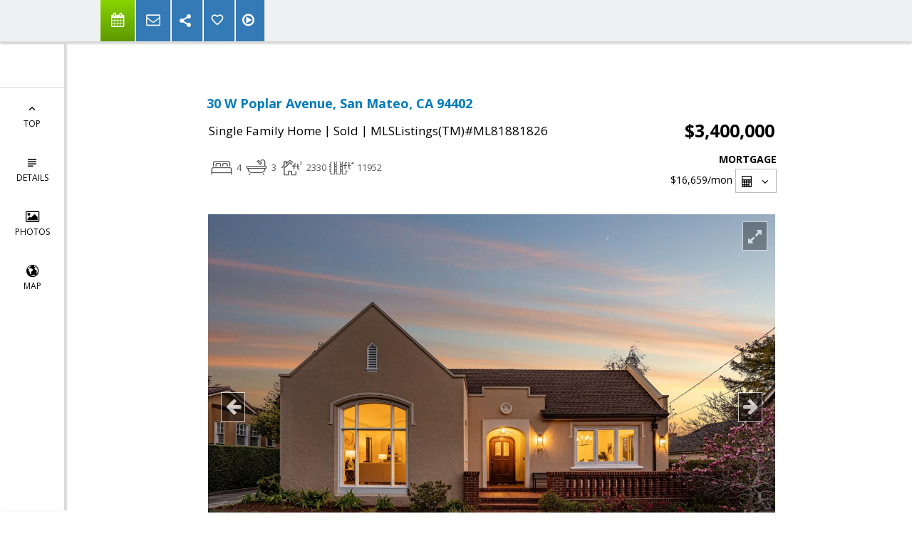

--- FILE ---
content_type: text/html; charset=utf-8
request_url: https://www.google.com/recaptcha/api2/anchor?ar=1&k=6LcGuSAUAAAAAMb457bWlGuEZ6IUGB1SNkLgHvC3&co=aHR0cHM6Ly9yaWNobWljaGFlbHNwcm9wZXJ0aWVzLmNvbTo0NDM.&hl=en&v=PoyoqOPhxBO7pBk68S4YbpHZ&size=normal&anchor-ms=20000&execute-ms=30000&cb=zhdwnrjbkxlm
body_size: 49174
content:
<!DOCTYPE HTML><html dir="ltr" lang="en"><head><meta http-equiv="Content-Type" content="text/html; charset=UTF-8">
<meta http-equiv="X-UA-Compatible" content="IE=edge">
<title>reCAPTCHA</title>
<style type="text/css">
/* cyrillic-ext */
@font-face {
  font-family: 'Roboto';
  font-style: normal;
  font-weight: 400;
  font-stretch: 100%;
  src: url(//fonts.gstatic.com/s/roboto/v48/KFO7CnqEu92Fr1ME7kSn66aGLdTylUAMa3GUBHMdazTgWw.woff2) format('woff2');
  unicode-range: U+0460-052F, U+1C80-1C8A, U+20B4, U+2DE0-2DFF, U+A640-A69F, U+FE2E-FE2F;
}
/* cyrillic */
@font-face {
  font-family: 'Roboto';
  font-style: normal;
  font-weight: 400;
  font-stretch: 100%;
  src: url(//fonts.gstatic.com/s/roboto/v48/KFO7CnqEu92Fr1ME7kSn66aGLdTylUAMa3iUBHMdazTgWw.woff2) format('woff2');
  unicode-range: U+0301, U+0400-045F, U+0490-0491, U+04B0-04B1, U+2116;
}
/* greek-ext */
@font-face {
  font-family: 'Roboto';
  font-style: normal;
  font-weight: 400;
  font-stretch: 100%;
  src: url(//fonts.gstatic.com/s/roboto/v48/KFO7CnqEu92Fr1ME7kSn66aGLdTylUAMa3CUBHMdazTgWw.woff2) format('woff2');
  unicode-range: U+1F00-1FFF;
}
/* greek */
@font-face {
  font-family: 'Roboto';
  font-style: normal;
  font-weight: 400;
  font-stretch: 100%;
  src: url(//fonts.gstatic.com/s/roboto/v48/KFO7CnqEu92Fr1ME7kSn66aGLdTylUAMa3-UBHMdazTgWw.woff2) format('woff2');
  unicode-range: U+0370-0377, U+037A-037F, U+0384-038A, U+038C, U+038E-03A1, U+03A3-03FF;
}
/* math */
@font-face {
  font-family: 'Roboto';
  font-style: normal;
  font-weight: 400;
  font-stretch: 100%;
  src: url(//fonts.gstatic.com/s/roboto/v48/KFO7CnqEu92Fr1ME7kSn66aGLdTylUAMawCUBHMdazTgWw.woff2) format('woff2');
  unicode-range: U+0302-0303, U+0305, U+0307-0308, U+0310, U+0312, U+0315, U+031A, U+0326-0327, U+032C, U+032F-0330, U+0332-0333, U+0338, U+033A, U+0346, U+034D, U+0391-03A1, U+03A3-03A9, U+03B1-03C9, U+03D1, U+03D5-03D6, U+03F0-03F1, U+03F4-03F5, U+2016-2017, U+2034-2038, U+203C, U+2040, U+2043, U+2047, U+2050, U+2057, U+205F, U+2070-2071, U+2074-208E, U+2090-209C, U+20D0-20DC, U+20E1, U+20E5-20EF, U+2100-2112, U+2114-2115, U+2117-2121, U+2123-214F, U+2190, U+2192, U+2194-21AE, U+21B0-21E5, U+21F1-21F2, U+21F4-2211, U+2213-2214, U+2216-22FF, U+2308-230B, U+2310, U+2319, U+231C-2321, U+2336-237A, U+237C, U+2395, U+239B-23B7, U+23D0, U+23DC-23E1, U+2474-2475, U+25AF, U+25B3, U+25B7, U+25BD, U+25C1, U+25CA, U+25CC, U+25FB, U+266D-266F, U+27C0-27FF, U+2900-2AFF, U+2B0E-2B11, U+2B30-2B4C, U+2BFE, U+3030, U+FF5B, U+FF5D, U+1D400-1D7FF, U+1EE00-1EEFF;
}
/* symbols */
@font-face {
  font-family: 'Roboto';
  font-style: normal;
  font-weight: 400;
  font-stretch: 100%;
  src: url(//fonts.gstatic.com/s/roboto/v48/KFO7CnqEu92Fr1ME7kSn66aGLdTylUAMaxKUBHMdazTgWw.woff2) format('woff2');
  unicode-range: U+0001-000C, U+000E-001F, U+007F-009F, U+20DD-20E0, U+20E2-20E4, U+2150-218F, U+2190, U+2192, U+2194-2199, U+21AF, U+21E6-21F0, U+21F3, U+2218-2219, U+2299, U+22C4-22C6, U+2300-243F, U+2440-244A, U+2460-24FF, U+25A0-27BF, U+2800-28FF, U+2921-2922, U+2981, U+29BF, U+29EB, U+2B00-2BFF, U+4DC0-4DFF, U+FFF9-FFFB, U+10140-1018E, U+10190-1019C, U+101A0, U+101D0-101FD, U+102E0-102FB, U+10E60-10E7E, U+1D2C0-1D2D3, U+1D2E0-1D37F, U+1F000-1F0FF, U+1F100-1F1AD, U+1F1E6-1F1FF, U+1F30D-1F30F, U+1F315, U+1F31C, U+1F31E, U+1F320-1F32C, U+1F336, U+1F378, U+1F37D, U+1F382, U+1F393-1F39F, U+1F3A7-1F3A8, U+1F3AC-1F3AF, U+1F3C2, U+1F3C4-1F3C6, U+1F3CA-1F3CE, U+1F3D4-1F3E0, U+1F3ED, U+1F3F1-1F3F3, U+1F3F5-1F3F7, U+1F408, U+1F415, U+1F41F, U+1F426, U+1F43F, U+1F441-1F442, U+1F444, U+1F446-1F449, U+1F44C-1F44E, U+1F453, U+1F46A, U+1F47D, U+1F4A3, U+1F4B0, U+1F4B3, U+1F4B9, U+1F4BB, U+1F4BF, U+1F4C8-1F4CB, U+1F4D6, U+1F4DA, U+1F4DF, U+1F4E3-1F4E6, U+1F4EA-1F4ED, U+1F4F7, U+1F4F9-1F4FB, U+1F4FD-1F4FE, U+1F503, U+1F507-1F50B, U+1F50D, U+1F512-1F513, U+1F53E-1F54A, U+1F54F-1F5FA, U+1F610, U+1F650-1F67F, U+1F687, U+1F68D, U+1F691, U+1F694, U+1F698, U+1F6AD, U+1F6B2, U+1F6B9-1F6BA, U+1F6BC, U+1F6C6-1F6CF, U+1F6D3-1F6D7, U+1F6E0-1F6EA, U+1F6F0-1F6F3, U+1F6F7-1F6FC, U+1F700-1F7FF, U+1F800-1F80B, U+1F810-1F847, U+1F850-1F859, U+1F860-1F887, U+1F890-1F8AD, U+1F8B0-1F8BB, U+1F8C0-1F8C1, U+1F900-1F90B, U+1F93B, U+1F946, U+1F984, U+1F996, U+1F9E9, U+1FA00-1FA6F, U+1FA70-1FA7C, U+1FA80-1FA89, U+1FA8F-1FAC6, U+1FACE-1FADC, U+1FADF-1FAE9, U+1FAF0-1FAF8, U+1FB00-1FBFF;
}
/* vietnamese */
@font-face {
  font-family: 'Roboto';
  font-style: normal;
  font-weight: 400;
  font-stretch: 100%;
  src: url(//fonts.gstatic.com/s/roboto/v48/KFO7CnqEu92Fr1ME7kSn66aGLdTylUAMa3OUBHMdazTgWw.woff2) format('woff2');
  unicode-range: U+0102-0103, U+0110-0111, U+0128-0129, U+0168-0169, U+01A0-01A1, U+01AF-01B0, U+0300-0301, U+0303-0304, U+0308-0309, U+0323, U+0329, U+1EA0-1EF9, U+20AB;
}
/* latin-ext */
@font-face {
  font-family: 'Roboto';
  font-style: normal;
  font-weight: 400;
  font-stretch: 100%;
  src: url(//fonts.gstatic.com/s/roboto/v48/KFO7CnqEu92Fr1ME7kSn66aGLdTylUAMa3KUBHMdazTgWw.woff2) format('woff2');
  unicode-range: U+0100-02BA, U+02BD-02C5, U+02C7-02CC, U+02CE-02D7, U+02DD-02FF, U+0304, U+0308, U+0329, U+1D00-1DBF, U+1E00-1E9F, U+1EF2-1EFF, U+2020, U+20A0-20AB, U+20AD-20C0, U+2113, U+2C60-2C7F, U+A720-A7FF;
}
/* latin */
@font-face {
  font-family: 'Roboto';
  font-style: normal;
  font-weight: 400;
  font-stretch: 100%;
  src: url(//fonts.gstatic.com/s/roboto/v48/KFO7CnqEu92Fr1ME7kSn66aGLdTylUAMa3yUBHMdazQ.woff2) format('woff2');
  unicode-range: U+0000-00FF, U+0131, U+0152-0153, U+02BB-02BC, U+02C6, U+02DA, U+02DC, U+0304, U+0308, U+0329, U+2000-206F, U+20AC, U+2122, U+2191, U+2193, U+2212, U+2215, U+FEFF, U+FFFD;
}
/* cyrillic-ext */
@font-face {
  font-family: 'Roboto';
  font-style: normal;
  font-weight: 500;
  font-stretch: 100%;
  src: url(//fonts.gstatic.com/s/roboto/v48/KFO7CnqEu92Fr1ME7kSn66aGLdTylUAMa3GUBHMdazTgWw.woff2) format('woff2');
  unicode-range: U+0460-052F, U+1C80-1C8A, U+20B4, U+2DE0-2DFF, U+A640-A69F, U+FE2E-FE2F;
}
/* cyrillic */
@font-face {
  font-family: 'Roboto';
  font-style: normal;
  font-weight: 500;
  font-stretch: 100%;
  src: url(//fonts.gstatic.com/s/roboto/v48/KFO7CnqEu92Fr1ME7kSn66aGLdTylUAMa3iUBHMdazTgWw.woff2) format('woff2');
  unicode-range: U+0301, U+0400-045F, U+0490-0491, U+04B0-04B1, U+2116;
}
/* greek-ext */
@font-face {
  font-family: 'Roboto';
  font-style: normal;
  font-weight: 500;
  font-stretch: 100%;
  src: url(//fonts.gstatic.com/s/roboto/v48/KFO7CnqEu92Fr1ME7kSn66aGLdTylUAMa3CUBHMdazTgWw.woff2) format('woff2');
  unicode-range: U+1F00-1FFF;
}
/* greek */
@font-face {
  font-family: 'Roboto';
  font-style: normal;
  font-weight: 500;
  font-stretch: 100%;
  src: url(//fonts.gstatic.com/s/roboto/v48/KFO7CnqEu92Fr1ME7kSn66aGLdTylUAMa3-UBHMdazTgWw.woff2) format('woff2');
  unicode-range: U+0370-0377, U+037A-037F, U+0384-038A, U+038C, U+038E-03A1, U+03A3-03FF;
}
/* math */
@font-face {
  font-family: 'Roboto';
  font-style: normal;
  font-weight: 500;
  font-stretch: 100%;
  src: url(//fonts.gstatic.com/s/roboto/v48/KFO7CnqEu92Fr1ME7kSn66aGLdTylUAMawCUBHMdazTgWw.woff2) format('woff2');
  unicode-range: U+0302-0303, U+0305, U+0307-0308, U+0310, U+0312, U+0315, U+031A, U+0326-0327, U+032C, U+032F-0330, U+0332-0333, U+0338, U+033A, U+0346, U+034D, U+0391-03A1, U+03A3-03A9, U+03B1-03C9, U+03D1, U+03D5-03D6, U+03F0-03F1, U+03F4-03F5, U+2016-2017, U+2034-2038, U+203C, U+2040, U+2043, U+2047, U+2050, U+2057, U+205F, U+2070-2071, U+2074-208E, U+2090-209C, U+20D0-20DC, U+20E1, U+20E5-20EF, U+2100-2112, U+2114-2115, U+2117-2121, U+2123-214F, U+2190, U+2192, U+2194-21AE, U+21B0-21E5, U+21F1-21F2, U+21F4-2211, U+2213-2214, U+2216-22FF, U+2308-230B, U+2310, U+2319, U+231C-2321, U+2336-237A, U+237C, U+2395, U+239B-23B7, U+23D0, U+23DC-23E1, U+2474-2475, U+25AF, U+25B3, U+25B7, U+25BD, U+25C1, U+25CA, U+25CC, U+25FB, U+266D-266F, U+27C0-27FF, U+2900-2AFF, U+2B0E-2B11, U+2B30-2B4C, U+2BFE, U+3030, U+FF5B, U+FF5D, U+1D400-1D7FF, U+1EE00-1EEFF;
}
/* symbols */
@font-face {
  font-family: 'Roboto';
  font-style: normal;
  font-weight: 500;
  font-stretch: 100%;
  src: url(//fonts.gstatic.com/s/roboto/v48/KFO7CnqEu92Fr1ME7kSn66aGLdTylUAMaxKUBHMdazTgWw.woff2) format('woff2');
  unicode-range: U+0001-000C, U+000E-001F, U+007F-009F, U+20DD-20E0, U+20E2-20E4, U+2150-218F, U+2190, U+2192, U+2194-2199, U+21AF, U+21E6-21F0, U+21F3, U+2218-2219, U+2299, U+22C4-22C6, U+2300-243F, U+2440-244A, U+2460-24FF, U+25A0-27BF, U+2800-28FF, U+2921-2922, U+2981, U+29BF, U+29EB, U+2B00-2BFF, U+4DC0-4DFF, U+FFF9-FFFB, U+10140-1018E, U+10190-1019C, U+101A0, U+101D0-101FD, U+102E0-102FB, U+10E60-10E7E, U+1D2C0-1D2D3, U+1D2E0-1D37F, U+1F000-1F0FF, U+1F100-1F1AD, U+1F1E6-1F1FF, U+1F30D-1F30F, U+1F315, U+1F31C, U+1F31E, U+1F320-1F32C, U+1F336, U+1F378, U+1F37D, U+1F382, U+1F393-1F39F, U+1F3A7-1F3A8, U+1F3AC-1F3AF, U+1F3C2, U+1F3C4-1F3C6, U+1F3CA-1F3CE, U+1F3D4-1F3E0, U+1F3ED, U+1F3F1-1F3F3, U+1F3F5-1F3F7, U+1F408, U+1F415, U+1F41F, U+1F426, U+1F43F, U+1F441-1F442, U+1F444, U+1F446-1F449, U+1F44C-1F44E, U+1F453, U+1F46A, U+1F47D, U+1F4A3, U+1F4B0, U+1F4B3, U+1F4B9, U+1F4BB, U+1F4BF, U+1F4C8-1F4CB, U+1F4D6, U+1F4DA, U+1F4DF, U+1F4E3-1F4E6, U+1F4EA-1F4ED, U+1F4F7, U+1F4F9-1F4FB, U+1F4FD-1F4FE, U+1F503, U+1F507-1F50B, U+1F50D, U+1F512-1F513, U+1F53E-1F54A, U+1F54F-1F5FA, U+1F610, U+1F650-1F67F, U+1F687, U+1F68D, U+1F691, U+1F694, U+1F698, U+1F6AD, U+1F6B2, U+1F6B9-1F6BA, U+1F6BC, U+1F6C6-1F6CF, U+1F6D3-1F6D7, U+1F6E0-1F6EA, U+1F6F0-1F6F3, U+1F6F7-1F6FC, U+1F700-1F7FF, U+1F800-1F80B, U+1F810-1F847, U+1F850-1F859, U+1F860-1F887, U+1F890-1F8AD, U+1F8B0-1F8BB, U+1F8C0-1F8C1, U+1F900-1F90B, U+1F93B, U+1F946, U+1F984, U+1F996, U+1F9E9, U+1FA00-1FA6F, U+1FA70-1FA7C, U+1FA80-1FA89, U+1FA8F-1FAC6, U+1FACE-1FADC, U+1FADF-1FAE9, U+1FAF0-1FAF8, U+1FB00-1FBFF;
}
/* vietnamese */
@font-face {
  font-family: 'Roboto';
  font-style: normal;
  font-weight: 500;
  font-stretch: 100%;
  src: url(//fonts.gstatic.com/s/roboto/v48/KFO7CnqEu92Fr1ME7kSn66aGLdTylUAMa3OUBHMdazTgWw.woff2) format('woff2');
  unicode-range: U+0102-0103, U+0110-0111, U+0128-0129, U+0168-0169, U+01A0-01A1, U+01AF-01B0, U+0300-0301, U+0303-0304, U+0308-0309, U+0323, U+0329, U+1EA0-1EF9, U+20AB;
}
/* latin-ext */
@font-face {
  font-family: 'Roboto';
  font-style: normal;
  font-weight: 500;
  font-stretch: 100%;
  src: url(//fonts.gstatic.com/s/roboto/v48/KFO7CnqEu92Fr1ME7kSn66aGLdTylUAMa3KUBHMdazTgWw.woff2) format('woff2');
  unicode-range: U+0100-02BA, U+02BD-02C5, U+02C7-02CC, U+02CE-02D7, U+02DD-02FF, U+0304, U+0308, U+0329, U+1D00-1DBF, U+1E00-1E9F, U+1EF2-1EFF, U+2020, U+20A0-20AB, U+20AD-20C0, U+2113, U+2C60-2C7F, U+A720-A7FF;
}
/* latin */
@font-face {
  font-family: 'Roboto';
  font-style: normal;
  font-weight: 500;
  font-stretch: 100%;
  src: url(//fonts.gstatic.com/s/roboto/v48/KFO7CnqEu92Fr1ME7kSn66aGLdTylUAMa3yUBHMdazQ.woff2) format('woff2');
  unicode-range: U+0000-00FF, U+0131, U+0152-0153, U+02BB-02BC, U+02C6, U+02DA, U+02DC, U+0304, U+0308, U+0329, U+2000-206F, U+20AC, U+2122, U+2191, U+2193, U+2212, U+2215, U+FEFF, U+FFFD;
}
/* cyrillic-ext */
@font-face {
  font-family: 'Roboto';
  font-style: normal;
  font-weight: 900;
  font-stretch: 100%;
  src: url(//fonts.gstatic.com/s/roboto/v48/KFO7CnqEu92Fr1ME7kSn66aGLdTylUAMa3GUBHMdazTgWw.woff2) format('woff2');
  unicode-range: U+0460-052F, U+1C80-1C8A, U+20B4, U+2DE0-2DFF, U+A640-A69F, U+FE2E-FE2F;
}
/* cyrillic */
@font-face {
  font-family: 'Roboto';
  font-style: normal;
  font-weight: 900;
  font-stretch: 100%;
  src: url(//fonts.gstatic.com/s/roboto/v48/KFO7CnqEu92Fr1ME7kSn66aGLdTylUAMa3iUBHMdazTgWw.woff2) format('woff2');
  unicode-range: U+0301, U+0400-045F, U+0490-0491, U+04B0-04B1, U+2116;
}
/* greek-ext */
@font-face {
  font-family: 'Roboto';
  font-style: normal;
  font-weight: 900;
  font-stretch: 100%;
  src: url(//fonts.gstatic.com/s/roboto/v48/KFO7CnqEu92Fr1ME7kSn66aGLdTylUAMa3CUBHMdazTgWw.woff2) format('woff2');
  unicode-range: U+1F00-1FFF;
}
/* greek */
@font-face {
  font-family: 'Roboto';
  font-style: normal;
  font-weight: 900;
  font-stretch: 100%;
  src: url(//fonts.gstatic.com/s/roboto/v48/KFO7CnqEu92Fr1ME7kSn66aGLdTylUAMa3-UBHMdazTgWw.woff2) format('woff2');
  unicode-range: U+0370-0377, U+037A-037F, U+0384-038A, U+038C, U+038E-03A1, U+03A3-03FF;
}
/* math */
@font-face {
  font-family: 'Roboto';
  font-style: normal;
  font-weight: 900;
  font-stretch: 100%;
  src: url(//fonts.gstatic.com/s/roboto/v48/KFO7CnqEu92Fr1ME7kSn66aGLdTylUAMawCUBHMdazTgWw.woff2) format('woff2');
  unicode-range: U+0302-0303, U+0305, U+0307-0308, U+0310, U+0312, U+0315, U+031A, U+0326-0327, U+032C, U+032F-0330, U+0332-0333, U+0338, U+033A, U+0346, U+034D, U+0391-03A1, U+03A3-03A9, U+03B1-03C9, U+03D1, U+03D5-03D6, U+03F0-03F1, U+03F4-03F5, U+2016-2017, U+2034-2038, U+203C, U+2040, U+2043, U+2047, U+2050, U+2057, U+205F, U+2070-2071, U+2074-208E, U+2090-209C, U+20D0-20DC, U+20E1, U+20E5-20EF, U+2100-2112, U+2114-2115, U+2117-2121, U+2123-214F, U+2190, U+2192, U+2194-21AE, U+21B0-21E5, U+21F1-21F2, U+21F4-2211, U+2213-2214, U+2216-22FF, U+2308-230B, U+2310, U+2319, U+231C-2321, U+2336-237A, U+237C, U+2395, U+239B-23B7, U+23D0, U+23DC-23E1, U+2474-2475, U+25AF, U+25B3, U+25B7, U+25BD, U+25C1, U+25CA, U+25CC, U+25FB, U+266D-266F, U+27C0-27FF, U+2900-2AFF, U+2B0E-2B11, U+2B30-2B4C, U+2BFE, U+3030, U+FF5B, U+FF5D, U+1D400-1D7FF, U+1EE00-1EEFF;
}
/* symbols */
@font-face {
  font-family: 'Roboto';
  font-style: normal;
  font-weight: 900;
  font-stretch: 100%;
  src: url(//fonts.gstatic.com/s/roboto/v48/KFO7CnqEu92Fr1ME7kSn66aGLdTylUAMaxKUBHMdazTgWw.woff2) format('woff2');
  unicode-range: U+0001-000C, U+000E-001F, U+007F-009F, U+20DD-20E0, U+20E2-20E4, U+2150-218F, U+2190, U+2192, U+2194-2199, U+21AF, U+21E6-21F0, U+21F3, U+2218-2219, U+2299, U+22C4-22C6, U+2300-243F, U+2440-244A, U+2460-24FF, U+25A0-27BF, U+2800-28FF, U+2921-2922, U+2981, U+29BF, U+29EB, U+2B00-2BFF, U+4DC0-4DFF, U+FFF9-FFFB, U+10140-1018E, U+10190-1019C, U+101A0, U+101D0-101FD, U+102E0-102FB, U+10E60-10E7E, U+1D2C0-1D2D3, U+1D2E0-1D37F, U+1F000-1F0FF, U+1F100-1F1AD, U+1F1E6-1F1FF, U+1F30D-1F30F, U+1F315, U+1F31C, U+1F31E, U+1F320-1F32C, U+1F336, U+1F378, U+1F37D, U+1F382, U+1F393-1F39F, U+1F3A7-1F3A8, U+1F3AC-1F3AF, U+1F3C2, U+1F3C4-1F3C6, U+1F3CA-1F3CE, U+1F3D4-1F3E0, U+1F3ED, U+1F3F1-1F3F3, U+1F3F5-1F3F7, U+1F408, U+1F415, U+1F41F, U+1F426, U+1F43F, U+1F441-1F442, U+1F444, U+1F446-1F449, U+1F44C-1F44E, U+1F453, U+1F46A, U+1F47D, U+1F4A3, U+1F4B0, U+1F4B3, U+1F4B9, U+1F4BB, U+1F4BF, U+1F4C8-1F4CB, U+1F4D6, U+1F4DA, U+1F4DF, U+1F4E3-1F4E6, U+1F4EA-1F4ED, U+1F4F7, U+1F4F9-1F4FB, U+1F4FD-1F4FE, U+1F503, U+1F507-1F50B, U+1F50D, U+1F512-1F513, U+1F53E-1F54A, U+1F54F-1F5FA, U+1F610, U+1F650-1F67F, U+1F687, U+1F68D, U+1F691, U+1F694, U+1F698, U+1F6AD, U+1F6B2, U+1F6B9-1F6BA, U+1F6BC, U+1F6C6-1F6CF, U+1F6D3-1F6D7, U+1F6E0-1F6EA, U+1F6F0-1F6F3, U+1F6F7-1F6FC, U+1F700-1F7FF, U+1F800-1F80B, U+1F810-1F847, U+1F850-1F859, U+1F860-1F887, U+1F890-1F8AD, U+1F8B0-1F8BB, U+1F8C0-1F8C1, U+1F900-1F90B, U+1F93B, U+1F946, U+1F984, U+1F996, U+1F9E9, U+1FA00-1FA6F, U+1FA70-1FA7C, U+1FA80-1FA89, U+1FA8F-1FAC6, U+1FACE-1FADC, U+1FADF-1FAE9, U+1FAF0-1FAF8, U+1FB00-1FBFF;
}
/* vietnamese */
@font-face {
  font-family: 'Roboto';
  font-style: normal;
  font-weight: 900;
  font-stretch: 100%;
  src: url(//fonts.gstatic.com/s/roboto/v48/KFO7CnqEu92Fr1ME7kSn66aGLdTylUAMa3OUBHMdazTgWw.woff2) format('woff2');
  unicode-range: U+0102-0103, U+0110-0111, U+0128-0129, U+0168-0169, U+01A0-01A1, U+01AF-01B0, U+0300-0301, U+0303-0304, U+0308-0309, U+0323, U+0329, U+1EA0-1EF9, U+20AB;
}
/* latin-ext */
@font-face {
  font-family: 'Roboto';
  font-style: normal;
  font-weight: 900;
  font-stretch: 100%;
  src: url(//fonts.gstatic.com/s/roboto/v48/KFO7CnqEu92Fr1ME7kSn66aGLdTylUAMa3KUBHMdazTgWw.woff2) format('woff2');
  unicode-range: U+0100-02BA, U+02BD-02C5, U+02C7-02CC, U+02CE-02D7, U+02DD-02FF, U+0304, U+0308, U+0329, U+1D00-1DBF, U+1E00-1E9F, U+1EF2-1EFF, U+2020, U+20A0-20AB, U+20AD-20C0, U+2113, U+2C60-2C7F, U+A720-A7FF;
}
/* latin */
@font-face {
  font-family: 'Roboto';
  font-style: normal;
  font-weight: 900;
  font-stretch: 100%;
  src: url(//fonts.gstatic.com/s/roboto/v48/KFO7CnqEu92Fr1ME7kSn66aGLdTylUAMa3yUBHMdazQ.woff2) format('woff2');
  unicode-range: U+0000-00FF, U+0131, U+0152-0153, U+02BB-02BC, U+02C6, U+02DA, U+02DC, U+0304, U+0308, U+0329, U+2000-206F, U+20AC, U+2122, U+2191, U+2193, U+2212, U+2215, U+FEFF, U+FFFD;
}

</style>
<link rel="stylesheet" type="text/css" href="https://www.gstatic.com/recaptcha/releases/PoyoqOPhxBO7pBk68S4YbpHZ/styles__ltr.css">
<script nonce="adqEJdgdPjlXAioCQxNMVQ" type="text/javascript">window['__recaptcha_api'] = 'https://www.google.com/recaptcha/api2/';</script>
<script type="text/javascript" src="https://www.gstatic.com/recaptcha/releases/PoyoqOPhxBO7pBk68S4YbpHZ/recaptcha__en.js" nonce="adqEJdgdPjlXAioCQxNMVQ">
      
    </script></head>
<body><div id="rc-anchor-alert" class="rc-anchor-alert"></div>
<input type="hidden" id="recaptcha-token" value="[base64]">
<script type="text/javascript" nonce="adqEJdgdPjlXAioCQxNMVQ">
      recaptcha.anchor.Main.init("[\x22ainput\x22,[\x22bgdata\x22,\x22\x22,\[base64]/[base64]/UltIKytdPWE6KGE8MjA0OD9SW0grK109YT4+NnwxOTI6KChhJjY0NTEyKT09NTUyOTYmJnErMTxoLmxlbmd0aCYmKGguY2hhckNvZGVBdChxKzEpJjY0NTEyKT09NTYzMjA/[base64]/MjU1OlI/[base64]/[base64]/[base64]/[base64]/[base64]/[base64]/[base64]/[base64]/[base64]/[base64]\x22,\[base64]\x22,\[base64]/Duk8FwobDmHxYw5tSwpPCmnvDniR9FWjDmsOKWG7Dhmcdw43DvQbCmcOTc8KHLQpHw4rDgkLCgF9AwrfCksOFNsODLsO3wpbDr8OKUlFNPELCt8OnIzXDq8KRLsKUS8KadzPCuFBZwqbDgC/ClnDDojQ5wp3Dk8KUwqDDvF5YTcOmw6wvEjgfwot0w6I0D8ONw5c3woMDBG9xwp9HesKQw77DtsODw6YfEsOKw7vDqMOewqotMwHCs8KrccKLcj/DpzEYwqfDiT/[base64]/Cp310OHnCk8KUelRyw6LCpMKGUlFgdsKVUGHDpsKiXGvDk8K3w6x1JE1HHsO9PcKNHDNTL1bDp0TCgiohw4XDkMKBwolWSw7ConxCGsKxw4TCrzzCmkLCmsKJesKswqoRL8K5J3xpw6J/DsOgOQNqwojDr3Q+dkxGw7/Dk2Y+wowxw5kAdFQ2TsKvw7dZw51iWMKtw4YRFMKTHMKzFRTDsMOSRDdSw6nCi8OzYA8IMyzDucOVw6R7BT07w4oewpPDusK/e8O0w7Urw4XDtUnDl8KnwpPDncOhVMOLZMOjw4zDvsKZVsK1UsKCwrTDjB3DjHnCo0FvDSfDh8O1wqnDnhTCmsOJwoJ/w4HCiUI+w6DDpAczVMKlc0TDp1rDnxPDlCbCm8KDw4h5aMKDXMOLLMKDPMODwq/[base64]/w5cowr15QMKzYEd1ScOPwqnCnkEaw4TDgMOKwrAwb8KYfMO/w7I5wpXCuD3CgcKAw7bCqcOlwrxow7TDuMK5QTd3w4LCu8OHw6A0esO6cQslw5gpMWLDpMOdw45ADMOEWjkVw6bClUVUSDxRLsOrwpbDl1B7w6UBU8KUK8K/[base64]/Dp8OkaQRzVcKPDsKFwo7DhBp+w6/[base64]/[base64]/[base64]/[base64]/DvsKBdxHChDgqwpTDucOawpZvwoNrQMOtwqbCjcOpfz17UB/CqCAvwqoXwrFhP8K+wpDDsMOew7ouw4ECZyUVV07Cr8KlAx/CnMOBX8OBDi/DhcKxwpXDqsOuEcKSwqxfalUdwrvDpsKfR33Cg8Knw7/ClcK2w4UPIcKhO2YFJR9EIsOEKcKfMsO/[base64]/[base64]/ChX5cFCrCoMKkw5xDSsKIwq9rwofDvCDDsjsOw6Ixw6g4wojDgBdgw7ISOMOTICtaCRbDuMOvdxrDvsO+wqdPwox9w6jCrcOfw7kwQ8KLw6AdJG7DtMKaw5MZwowIWsOIw5V/[base64]/[base64]/NMOjwrvDm1UDwrgMecKFw5LCjcO1wqHDpn5WXiU6NBbCkMKlWDfDrkFJf8OkBsODwootw7vDl8O2HEM4RMKBXcOvRcOww6kgwr/DvMO9H8K2K8Omw7ZtQgplw5sjwrFHQCNPPA7CtMOkR1PDkcK0wr3CsxTDpcKDwqrCqR8tCEQMw5DDs8O2GHQWw6NDaCI/WRbDuyQZwqfCscOfNUQdZWMUw6HCoSzCmSfClsK4w73Dow5Aw71yw7QjA8OVw5DDpGNvwpIoJkM5w5YGI8K0PD/[base64]/bFF/bSxkw6J/wozCs1Uow6Akw6kiwoE4w54qw4UGwoE1w7jDrhDCqzRJw7XDn0BoEBIwA2Ugwos5LxZTW2/CisO7w4rDp13DplTDoDDCsXkWFV1Te8KawpHDt2NaYMONwqBDwqTCvcKAw5RiwrwfA8KJVMOpAHbCmcOBw4EoKcKJw7tSwpzCnwjDqcO1PEnCpFUqehTCi8OMWcKYw606w7PDicO6w6/Cl8K1E8OawpVNw77CoGrCoMOsworDmsK4w7Z1wopxTF9rwr0HBsOmDMO/wo8/w7bClMOIw4QVMTvCjcO2w6jCszjDlcKMNcO5w7fDhcOTw6DDusKpwq3Dm3AWeHcCAMOgTRXDpSrCmFAKRkVhUsOZw5DDi8KUZsKsw5huEcKHMsKwwr8xwqovZ8KDw6ElwoXCvnQLWmM2wpTCn17Dv8KiF2bChMKVw6Iuw4zCglrCnyc/w44qH8KVwrsRwpA5NDDCqcKvw690wpTDmQ/Cv1lVNXTDrsOFCQojwqo5wrNaNDTDjR/Dt8K/w5gOw4/DvEM7w5MIwowdM33CjcKqw44awos4w5ZRw41hw5J8wqk0UwIDwq3CjC/Dk8OewrTDjlR9NsKIw4nDn8KBamQVGS3ClMKzPTDDtcKxX8Ktwp/CmSIlNcKrwqAcRMOEw6dYC8KnVsKfGUMiwrPDg8OSwqjCk18NwrpDw7vCvSPDrcKMS0Ftwotzwr1GDR/DoMOyUmjCuywUwrxww6wVbcObTzM5w5fCrsKuHsKkw5Rnw7JPLDFcY2nDnWEIWcOKYRTChcORfsK4RggWLMOYUMOhw4bDnRDDosOrwrgYw5dFLFxpw6zCrzMYR8OVwrgAwo3CisKBKks0wpnDqTJjw6/[base64]/woDDmcKHf3HCkWDDsGXDgF3CqsKPFm/[base64]/DtMKXNnJhw5EyHcKMacO0A1VgFcO0w4XDlkJJwp4Pwp/Cp3HCkQrCpxUoeS3CjsKRwqTCg8KGNXbCjsOaEhQNEWx6w4rCi8K1Y8KSNS3DrMK0GwlkayQJw7xJf8KSwpXCjMOcwoJhAcO/JmhMwpfChQd0dcKwwozCi1ckVA1jw6/Do8ORKMOsw7/DowtkPsKbRFbDj3vCu18mw58qFcOuasO2w6nCnRjDj1IFPMOswrE/ZcO/w6jCp8KvwqBhDkYNworCncOTYBNwTz7CiSQObcOeVMKJJFxjw5LDvAPCpsKHfcOtUsOjO8OMUcKBJcOqwpt1w4NlLTTDn1gALnbCkSDDigRSwodvI3cwfjsEFxLCvsKONcOWBcKew4fDniDCoD/CrMOKwp3DnnF0w4vCm8OhwpJdBsKIbMK8w6jCmC/Dsz7ChQIwaMKFalXCozJ5AsO2w50Fw61EScKbehVhw5LDhCNNSl8GwobDtcOEBx/[base64]/woPCvykxZMOpA8OVw6UUZ3Emw60Ca3DCgXLDnsOxw6LCksOOwog8w5JRw5xZWMO/woQRwp/DicKFw6Ilw7TChsK6Q8OlW8O4BcO2Gg0/wr43w7N9McOxwq8hQC/CmcK9IsKyXBTCrcOOwrnDpA7Ck8K+w5wDwrQrw4EbwofCmzoiO8KpbGR3AMKiw49REQRYwqTCqx/Crxl8w6DCnmfDuE/DvGNiw7I3wozDn38RBnzDiWHCtcK0w7VGw616RMKtw43DmnPDjMOYwoFYw5/DsMOkw7TDgH7Dn8Kyw4c2YMOGShXCjcOnw4YgbE03w6wLUsKhwqLCgiHDjsOsw7HDjR3CkMOlLHfDiXDDpxrCnwlyYcKYXMKqRsKkeMKCw4RAFcK3UWNLwqh0BcKkw7TDiw0CMW1RZl8Yw5LDtMOuw7o0bMO5DSgVbzxPfMKyBkpcMWJ1CgRZwoEwQsOEw4EFwo/CjsO+wqdXTiZwGMKAw7B7wqbDvcOvQ8O+ZsOow5HCkMKVe1YbwpLCqsKCOcK5Z8KPwpvCo8Ovw4NBR0k+WMK2cSNyIXYGw4nClsK/UmVoZH1kZcKJwoFPw7VAw4UswqoPw5vCsQQWW8OMwqAhZ8O/wovDqicZw6vDi37Cm8KMSWTDqcOyVDYcw7VNw5NgwpZscsKbRMOUPHTChMOhC8KwXzcVQsOywqs3w4cHIsOBemYVw4vCiDwCC8OuCXPDihHDqMK9w5vCgHIdYsKBQ8KGKBTDnMOfPT3CucOgcnfCg8KxVmnDrMKKDVjCjhXCgxXCvzXDuF/[base64]/DrMKpw6HCkEBXwrBfw5FhaMOgwqLDq8OAFcKTwr18w5New5AWYWdYElzCmHjCglDDtcOzNsKXKxAGw4lvbsONcjBVw73Dg8KVRmzCi8KwGWEYV8KdTcODO0/Doj4rw4d0NG3DiAIuJmrCpsOrSMOVw5rDlF4vw50hw5gcwqDCuDYLwpzDkMK7w514w4TDj8KEw7NPd8OCwprDnR4ZZcKMF8OlHAUTw5d0bhLCh8KTScKXwqE1aMKCVWXDlEHCq8Kiwr/CssK+wr8oA8KvX8K8woHDusKGw4M6w5zDuyXCsMKiwrtydSVNNAMJwovCjsKUZcOaf8KeOzbCmAPCqcKTw64ywqoaX8K2D0hpw6fCpsO2YFRuKjvDlMKwS3/DgRASesKlFsKrRykbwojDjsOHwr3DhDYZW8Onw7/CvcKSw6M/w4Frw7t6wonDq8OLHsOAGcO2w7M4w5wxD8KTd2oIw7TCjSI4w5zClzI1wp3DoXzCpwY+w57Cq8KiwoNmHw/[base64]/[base64]/wq0WT8O2wrpHwp0QUMOZwofDqHgBw4TDsWbCncOodWfDocKaf8OJQcOBwoHDmMKLdV43woHDohZSRsKBwo4lN2bDpzhYw4dPJXN/w7nCpmtWwovDh8OdTMOrwp7DnzHDr35+w63DrCgvQyBtDkbDkT1zAcO/[base64]/w6fCkVgrBHzDn0lofcOswohDLcO/bDZRw7/CusKkw5PDgsOnwr3DiWHDjcOrwqrCiRHDl8OBw5XDncKIw7NbPgHDqsK2w6fDo8KeKgI0J27DgcOdw7Ebd8OyScOdw6tHU8Kgw4F+wrrClcO+w53Dr8KqwpfCpV/[base64]/w5DChcKDdMOkJVjDncKxCcK4wqgWVx/Di8OAwoU4XsKZwozDmgQrRcO/PsKcwpzCosORPyfCscKuJsKmwrLDliDCmkTDlMOyEV0owrXDiMKMfQ09wpxgwqs2HMOiwo5ZKsKpwrPDhynDgyAlBMOAw4vCtSYNw4PCgSN5w6Nrw6l2w4o+MhjDvxvCgmLDtcORfsOkPMK8w5jDicKOwrEowo/CtcK2DcOOw6New51KYjUSKiM6wpzCmMOYDB3DmsKZVsKzKsKnBX/CosKxwpzDtU5sdD/[base64]/w7V3w7khw4bCmE5Uw4DCmcOTTTwMw54Twr9Ow7Ubw7UZPcKYwrDCnx5+F8OSAsO3w6XCkMK3GxLCsEjCiMOEGMKxQVjCp8OSwo/DtMOdSyLDtVk2wpsLw47CvnlxwpU+ZwHDm8KnIMKFworClxYGwooGBRXCpibDqw0oMcO6fUPDmR/[base64]/acKgFFjCpSInJgcawovDilJEW0NEdsO2XsKbwoRgw4FJZMKyYzXDtx3Ct8KWRxfCgRh/ScOYwoHCsVrCpsKSw7R5RELDlsOtwpvDu1kmw6TDrW/DkMO/w4rCpSfDngvDm8KFw591McOnNsKMw41Hb2vCmXYIa8OLwp4rwoHDo2rDiWXDj8OJwoHDs2DCrcK+w6TDi8KuTHVFVsOewpLDqsO7YljDtE/CqsKJW3LClsKvdMOhw6TDt2XDuMKpw6bCh1Elwpsgw7vCjMOVwqDCq2VmRzTDiWvDmMKpPcK6AwpAGQE0aMKCwqRVwrzCh04Ow4lmwpFMLnohw58oMynCt07DvC5IwplUw57CpsKJXcKfKgIWwpLCoMOQOyx8wroGw6pnIyLCq8OYw5VKX8OSwq/DtRdvH8O+wrTDtGtSw7hsBcOjb1jCl2/[base64]/[base64]/DlhnDjmdcDEQ0wpHCqAcmfVBbFyjCll9Hw4bCukHChj3DnMKwwqbCnnY9woxAR8OZw7XDkMKpwqXDoUMww5dQw6fDhMKFGTAEwpDDq8OZwoPCnV/CscObPQwkwqB+RAk+w6/DuTwCw4hjw5Q0esK6eFQjwpNLI8Oaw7gjIsKrwrjDmcOSwoQZw5bClsKUQsKww4/CpsOXE8OMEcKLw54gwrHDvxNzRVrCphouCzrDkcOCwonDpMOMw5vCh8Ohw53DvHNGw6rCnMOWw4bDsTlFEMOoeHIqATzDjRDDhV3CicKZD8O/[base64]/CtUsWwpXDujpwWT5fwrTCjsKkwpIoGWjDp8OmwodgSQd1w6cPw4VdDsK9UH3CtMO5woXCtQcBLsOuwqwkwpI3IMKSPcOywqV6GkYFQcKMw4HDrnfCoAwTw5BNw4jChsOBwqtaThTCuHdjwpEMwq/DosO7aB0OwpvCoUEiMB82w5HDuMK4ScO6wpXDu8OuwqLCrMKowrwow4ZBdw0kTcO0wqvCoikRw6DCt8KTScKSwpnDg8OKw5DCscOGwr3DjMO2wr3CtRrCj0/[base64]/[base64]/wqPDqFDDtMOpwq3DiRFPasKPGsKiA3XDjlp5fcKPC8Kkw7/CliMdVADCkMKqwrnDqMOzwpkuIi7DvCfCuVwpH15EwpZ2FcKuw7DDn8Klw5/Cl8Oqwp/DqcKLasOIwrE2LMKIfzUEWRrCg8Opw4p/wrUkwr52eMOpwozDkzxVwqA7VlF8wp50wpN3KMKGaMO+w6PCisO+w79Pwp7CosOjwrrDlsO3dDPDmiHDoRcbXj54CG3CusOIWMKwUMKDNMOOGsODRMO4DcOdw4jDoCwPUMK/QT4kw4bCgETClMOzwq7DoSTDoRF6w6c/[base64]/[base64]/CusOeHMKdMCpvWSfDn8O9w5BLHcKMwqE2HsK1wrlUAMObEsOUQMO3B8Klw77DgT3Dr8KQW3pVV8OMw4dPwozCsEttH8KuwqJQFyHCngIFJRssaxvDu8Kfw6DCplPCh8Knw4MzwpUKwop1JcOJwq5/w5pCw4bCjXVmOcO2w75ew5t/wpTCtFFqLkjCnsOabAcfw7jCr8OQwqLCtH/DtMK9LSQpYVIwwowzwoDDgj/CoH9Kwp5He1HCmcK4R8Opd8KkwpHDpcK1wqjCmCXDuDkUw5/DqsKZwqFVScKuL0TCh8K8VULDnRpLwrB+wr80CSHCkFtfwr3CmsKawqM7w78fwrnCgWh3WsKIwqN/wrYawq5jRnfCpxvDvDdBwqTCo8K8w7rDuXcMw4A2LAHDqk3Dg8OUfMOzwoXDsTzCpcOywrIswqZewqJvDlvChV4rJMO7woYMRG3Dp8Kjw49ew4k/NMKLXMKjeSdHwqxCw4llw7xNw7tHw40jwoTDrcKIV8OKU8Oew4hBdcKgZsKLwp9Xwp7Ct8ORw7XDrmbDl8KDbQ8fbcKywqzDmMOFP8ORwrzCjkIww4smw5ZiwoXDkGjDhcOqS8O4WcK+c8OmW8OgDcK8w5fChHHDksK/w6nClmvCjGvCizDDiQvDmMOCwqMiGsOsHsKdIsKAw4t7w6NjwqYgw59lw7YqwoUoKDlGA8K4wq4Lw4LCg1EsTAwtwrLCoE4Nw4MDw7YowqLCrcOqw7zCtC5Fw5BMF8KtNsKlR8K0f8O/T1/CpFFMbgUPwq/CuMKxJMOTaCnClMKIGMO7wrFuw53CoSrCo8OvwoXDqSPCisKkw6HDik7DtjXCqsO0w7TCmcKEN8OZEMKOw6dzIsKiwokhw4bClMKWUMOnwofDilxRwqPCtRcSw6RUwqXCkiYAwo/[base64]/DmMK8w5DCsHkIwog/BHAEworDuz7Dp8K6w4gQwqdbDHfCj8OoZ8K0ejUsJcOww6PCln/DsnnCncKnV8Kdw4lvwpHCoAsQw5c0wqzCusOZPzp+w7NRXsK4LcOENypuw4fDhMOXRQZYwp/CkU4Hw7pgN8K4wpwWw7ZLw6g7IMK8w7U7w4Eed1VMN8OHwrwJw4XCoF0gQFDDpztFwo/Dp8Ojw44MwqPDsgBMd8OCFcKpCgt1wqIvw7PClsO2G8OMw5MxwoAHf8Ogw5YgXAhIEMKZa8K+w6DDtMKtAsOaXn3DvE1kXAkPXnRVwpnCq8O3DcKNZsOsw7rDoWvDnU/DiV1HwpttwrXDo0sHLk5Dd8OibDdLw7jCqVfCk8KDw6lWwpPCrsODw4zCjsKTw5UqwrrDsw9qw6zCq8Kfw4TDo8Oew6bDsyIpwoBrw4rDjsOAwo7DlkHClMOnw7VfSzkdAAbDo3FOXCXDtwHDlAVFdsOAw7PDvWrCrERHMMODwoROD8KLDwXCsMKMw79yN8O7Eg/[base64]/[base64]/w4rDkcK/IUzCnVvCh8OBSBXCoADDosOswqtaw5LDgMKxNj/[base64]/DscK+wp1/FTDDvMKfwrfCqgtEDcKQwrLDvn7DkcOEw7k8w5VNFn3CisKfw5jDjVDClsKFVcOxHidLwrTCth0FY2A8wohUw7jCpcO/[base64]/CiErCnkkYTGANCsOkw5DCpcKxwrpHHhgSw7s1ey7Dmy5GRnAhw4dew6cjEcKkHMK8KHrCncKJZcOtIMKreXrDqUJoPzIcwqV0woYmMR0CIEZYw4vCjcOZOcOkwpTDi8KFbMKBw6nCpGkJaMO8woMEwrN6Y3/DjVzCuMKawpnChcKJwr7Duw1Jw4jDoUJ4w6gjAlxoaMKML8KLOcOaw5vCpMKywpzDkcKLA1sPw5lBLsO3wovDoG4TR8KaQ8K5RcKlwo/[base64]/[base64]/[base64]/CsMKTU8Ozw57DkQ94w5YMw5QxwosfwqlMw4B/wrgIwrLCsxXCjCHCgzPCgVRTwqx/[base64]/[base64]/DoHN6BcOzcC9qw4PCm8Krw5bDqXxZwqdZwo7DknLCqiHCj8Oow53CoFxAEcK3w73Cq1PChBg1wrxxwq/CjMOKNwlVwp4vwpzDusOmw49qIDPDvsOlIMK6G8KXVzkcb3JNK8Odw5VEOi/CpMK9WMK8aMKwwqPCh8OWwq5APsKcE8KBDG5ORsK8fsKfAsO9w7s/KcOXwpLCtcO1I33Dr3XDjMKQScKCwqpHwrXCi8Oaw6zDvsKyE0nCucO9R0DCh8Kxw7TCgsOHW0LCh8OwacKZw6xwwrzCm8KfFzvCvXthV8KkwoHCujLCom5fNWfDr8OcYF7CtXzCh8ODUS8gNEbDuBLCu8K7US/Dj33Dh8O0B8Obw5UZw7bDhcKJwod5w7fDrBcdwqDCp03CsRvDvcOMw6AEbiHCgcKaw53CmRbDrcKnA8OkwpcUB8OVF3DCpcKJwpzDr2LDkkp8wq9mHGs3WUE+wp03wonCs3hLHcK3w41pccK+w4/CucO7wqDDuAFOwrkiw64Ow7IwFDvDgxsmIcKuwpTDuw3DgEZgAlDDp8ObSMOHw4nDrVvCt1Fmw7QTw7HCui3DpV3ClsOYDcKhwps5OWLCucOvF8KCZ8KJX8O+DMO6CcOjw6zCq0Vtw5JTf00YwoBNw4ElNVUXDsKmBcOTw7/Cg8KZLVLCgRZIcQHDlFLCnnTCoMOAQMKaWUvDszxBK8K5wp3DhsKTw5I9Tx9NwrsAXwbCrHBBwr1yw59HwpbCkFXDhsO9woPDtBnDj3dKwoTDqsK1esO0ElvCpsKew74mw6rCrGYXQMOQL8K9w4s8w78mwrcBCsK8TRkowqLDucKiw6nCkU/[base64]/[base64]/wo7Dmm8uwo1swqvCvQLCgGgjRUh7w4lfbcK7wqbCl8OMwqjDjMKCw6gnwqZkw6haw68lw5LCl1nCnMKaM8OuZ209esKgwpA8H8OnNCdXY8OLM1/CihFXwoBRSsK7D2TCvXTCs8K7B8O5w5fDt3vDhCjDnxphEcOWw5fCn2VeWhnCtMK/NMK5w4Nyw6xHw5PCt8KiM1I0I2dUN8KofsOyB8OqRcOeaT1tLgd2w4MnGcKGf8KrbcO8w5HDt8Oyw6Juwo/DpRAgw6guw4bDg8KmesOUGmMGw5vCoDRaU3duWAkWwpRITsOTw6/DhmTDgnnDoxwtDcODNsKEwrnDksKtQQ/DvMKMVmfDkMKMP8OZMzBuJsOQwpPDpMKFwrrCrnjCr8OcFcKFw4LDnMKwR8KsF8Kuwq9+AnJcw6DCml3CucOjb0jDtw/DsTs7w7zDgRt0CsK5wrnCvGHChjBrw4YQwqvCrFjCuB7Dq2XDrcKIA8Otw6RnS8OUCX7Dq8Oaw7nDknctP8OPwqTDgH7CkjdiNsKdYFbDosKLNi7ClirDosKEDsK/[base64]/dcKPbcO+DGVVYsOoOArDrnPCvQELEhRCdMONw6PDtFJpw6UVJUkuwqsnYl3CqTbCmMOPYW5bbMOVCMOBwoMPwo3CuMKrcnVnw5rCsWN+wp4FC8O8bzQUcw0occOzw4DDvMO1wr/DicOvw6tHw4dFShXCp8K/RUrDjCh/wr51L8KiwrbCjsKDw7nDjsOqwpAzwpUPw5TDp8KVMsK5w4LDtVZGZ2/CncKdw7Nxw5kdwo8QwqvClQITRUdcAF0QQ8O8DMO2XsKmwoHDrcK4Z8OAw45ZwoV/w5E9NwDClA0fXxzCsxLCsMK9w6fCmXZqW8O5w6nCjMKBdsOrw43Chml/w5jCr30aw55FL8K4F27DsmNUbMOaPMKNW8Oswq4qwoEQLcO7w5/CnsKNbWLDocKNwoXCi8Kbw71Fwo93U087wp/DqHolAMK7UcKdDMKuw783XCvCtH5JHUF/[base64]/CtsOYwqxfwoPDgALDuhHCqEYMwqrCnEDCqTkoeMO0TsK/w7QNw4vCnMOMdsKgWH1XL8ODw6fDm8O6w4zDmcK9w5DCicOGKMKdVxHCtFHDh8ORw7bCt8O3w7bCocKIEcOcw6IoXEFFMkLDhsOWN8KKwpRYw6Ujw4vDh8ONw5k2wrjCmsK5fMOBwoNKw7IaSMOlfTDDuHfCsWwUw7LDu8OmTz7Cj1RKEkbCuMOJZ8O/w40Hw4/CucOWDBJ8G8OcEG9kYsOydV/CoTltw57DsFkzwrHDiQ7DtTAzwoItwpPDoMOQwpfCnCMgVcO+AsKldx4GVGDDuE3CucKPwpnCpytvwo/CkMKXG8ObasOtfcKzw6rCmDvDlcKZw4dBw4dBwq/CnB3CuwVnHcONw5PCn8KIw5ZISsO4w7/Cv8O5ORPDqT7DtSHCgmgOc1HDjsOFwol1A0XDmRFbZFtgwqNEw7LCpTRPdMO/w4hmYsKwRB8rw4UOQcK7w4FdwpB4JUxrbMOqw6BqQkzDlsKAFcKIw4UHHMOpwplXLU/DhVzDjADDmg3CgGIfw6RyR8O1wpMCw49wcBjCmcORWMOLwr3Ci1fDiBx/w7DDsGXDpW3CvcOdw4LCvjJUVynDr8OBwpNDwolgIsK3LUbCnsKtwq/CvhkqXW7Dk8K9wq14LA3Dt8OBwppdw63DgcKOf35IQsKzw4h3wpfDjcOiFsKFw7rCvsK3w7hGRWdRwp3Cl3bCqcKYwrHDvMK2N8OLwq3CjTB6woLCpnkCwrvDiXQuwpwuwoPDmlobwrA3wp/CncODYTTDlXPDnh/CrBMJw4/[base64]/[base64]/QD3DrMKXwp3CgsKowq7Dh8OLwo7DhUTDhcO6LsK7woMXw7bDmkPCi1nDpXBdw7xTaMOrN2/Dg8Ktwrh9XcKkO0XCtQkUw5vDgMOaa8KBw5JgQMOOwr9EWMOqw7YjT8KtYcOjbARmwo/CsgbDt8KTC8KTwoPDv8KnwrxLwp7Cl2zCt8Kzw7nCmFvCpcKuwqlZwpvDgwxqw7F1XnTDoMKewqjCoiMwdMOnTsKaJxd5LWjClMKGw67Cr8Oswq4Rwq3CgcOMaBYrwqfCu0rCoMKOw6UuOcO9wrrDisKNdjfDscKLY0rCrQM6wp/Ctyskw7tuwpt3w7I9w4rDmMKWL8Kzw6t3ZREyfsKuw4JOwoQxcD1PNAzDlxbCiklvwofDryR0UVMPw5Vnw7zCrMOnE8K8w7jCl8KQB8OWGcOlwo8Cw57CnmMewpkbwp41CsOtw6zDgsOib3nCh8ONw4N9Y8OkwrXCkMKEVMO/wrY/NgHClmJ7w4/CkzLDvcOEFMO8LDYow6nCpAkdwqE8e8KAHhDDi8KBwqJ+wqjCrcKrCcOOw70HacOCCcK1wqQhw6pkwrrCp8Oxwqd8wrfCh8K5w7LDocKYHcKyw6xSXnl0ZMKfV1HChGrCnQjDqcKhJmNrwqsgw4VSw5zDlixrw67Cq8K/wpAtAMO4wqLDqxgzwol4SVrCgWgbw5dHFwdSRivDugJaOkpTw5pHw7QUw6DCjMOkw5XDv2bDhzwvw6/[base64]/CkW/Cqjknw685FRd0W2d1woNpPRlqwqrCni90M8KFWcKbWlxzPjnCtsKWwq4Sw4LDmnARwonCkARNBcK9QsK2QHrClkPCosKxMcKrw6rDhsOiIMKOcsKdDUIaw7d6wpfCowR1KsOnwpQxw5/ChsKCHXPDv8OKwpIiMnrCtnxcworDmQ7DssOiIsORT8OtSsKbLG7Dl24hN8KVN8Ozwp7DqRd/[base64]/CoWJ4XDtPw641KHXCtsK2w5tKwqxfwpTDvMKywqcqwpVDwqnDo8KOw6PCshHDvMKkRTRlG0VWwohHw6dRXcOKw6/CllseIEjDosKIwp5tw6MySsKYw75ucVrDgR5bwq0SwpPCgA3DiDorw6HDgXLCkRnCjMObw7YOawIew5lwNsK8XcKIw6zClmrCoQ7Cux3Du8Oew7DDhcK1VsOsCcOxw4sqwrE4CGRnNcOdDMKGwohOXFBBbXQfdcO2EGsjDinDgcKqw54Fw48pIy/[base64]/DtcOnwq/DmTHCuMK3XMOWYWtyNwzDjT7Cn8K+ccKNGMKmf2lFcCV+w6o7w6HCj8KsLcK0BsKqw7kiVy5Nw5ZsLxrClR8CQQfCmzPCkcO6wr7Ds8Ocw7NrBnDCicKAw4vDpUsZwocDUcKZw6XDtETCqj0UZMOsw5ouYUEuCsKrNsKXC2nChzXCrzABw7/[base64]/[base64]/bMKHb2FSAFEkwobDucOQQ8KAw67DgiQIWG7ChUw9wpFzw7fCvWJOWxlswoPCmi4dc2UeDsO7OMOqw5Y/w67DmzfDpDdLw7zCmhcPw4XDmxgWY8OHwrlfw6rDhMKKw6zCrMKQL8OKw7jCjGJew5wLwo1MJsOcB8KOwpJqRcKJwqJkwp9ASsKRw44qRWzDo8OIwrJ5w74SX8OlEcO0wrPDicO6aQ4gQgPCk1/CrALDmcOga8OrwovDrMOEEjVcFTvCvlkDCWkjOsKew5lrwpEXETAVfMO0w5wdXcKsw4xVTMOawoMCw7/CjXzCpQBVSMKpwoDChMOjwpPDhcO4wr3DicKew5nDnMKDw5BZwpVlFsOLMcKkw6hewr/Cqkd3dFRTLsKnFzhXOsK+PCDDtGZ6fWogwq3CqcOiw5jCnsKda8KsXsOSYHBuw6BUwpbChX8SYMKOU3DDilbDmMK1fUDCpcKWMsO/fQZhHMOUPsOdGmnDgAlNwrw0woANf8Olw6HCs8K2wq7CgcONw6spwrdEw5nCu0bCscO+wpbCkDPCuMOtwrEieMKlUx/CicOVKMKTM8KNwo7CmwPDs8OgYcKUAGMKw63DucKBwoodG8KYw57CuwnDtcOSPMKdw7pTw77CtsOAwozChzMQw6Qmw5jCvcOCFcKuw5jCqcKmE8OZCFZuw4NiwpJcwp/DmTrCrsO6HzMVw6PDmMKlSAUfw6XCosOew7M8wrDDksOew7rDvXk6dU/Cpw4Awq3Dp8OnESnCrcOPQMKuAMOWwp7Dgh9Fwp3Cs2oyNmvDgsOOd0xfSQxfwpVxw6BrWsKqR8OlVwsGRhLDmMKlJUoDwpAnw5NGKsKReHk6wqvDrQF2wr3Ci1FbwrDDtcKoag9EQmkfBy4owpjDksORwrZZwpDDlEjDncO8H8KZLA/[base64]/FMKvJ8Kbw4s/w6ZyWsKSMV/[base64]/[base64]/wrLDmkFiUsKZw4bCrmlwwpXDs8OEVsOQSWLDuS/Dli3CjcKtTwXDlMOqbcKbw6xIU0gQUwjDvcOnYDbDsms5JHFwNUjCiUXDpMKzBsOxdsOQXXnDhWvClznCsA5YwoMDQsOseMKFw6/CtRYiFG/Cg8O3ayB1w60twoEYwqljZWgLw68+H1/[base64]/DpcOua8K2wrMZwpvDsGnDiwJoNQRNMk/Dq8OsTmrDpcKiIcK0K2NgEMKTw7RPZcKVw69fw5jCkATCosKpZ3/[base64]/[base64]/CsE3DosKbWMOrwr/[base64]/CiMO/[base64]\\u003d\\u003d\x22],null,[\x22conf\x22,null,\x226LcGuSAUAAAAAMb457bWlGuEZ6IUGB1SNkLgHvC3\x22,0,null,null,null,0,[21,125,63,73,95,87,41,43,42,83,102,105,109,121],[1017145,768],0,null,null,null,null,0,null,0,1,700,1,null,0,\[base64]/76lBhnEnQkZnOKMAhmv8xEZ\x22,0,0,null,null,1,null,0,1,null,null,null,0],\x22https://richmichaelsproperties.com:443\x22,null,[1,1,1],null,null,null,0,3600,[\x22https://www.google.com/intl/en/policies/privacy/\x22,\x22https://www.google.com/intl/en/policies/terms/\x22],\x226kcrYa0Q/Dq8z38l/M/bvuqVDLVIQirLYgS3ibDYTK0\\u003d\x22,0,0,null,1,1768743450434,0,0,[56,208,132],null,[194],\x22RC-lW-T9AYfrSNcKQ\x22,null,null,null,null,null,\x220dAFcWeA5NH2OGtIkBrWDU1-JMLRUlMYkvX4_a35f8fTtIBkfPJ41zZLSuVokyAMJ10zc9wUOAi2wsZOeIY_q87etAxmSsy5gtlQ\x22,1768826250551]");
    </script></body></html>

--- FILE ---
content_type: text/html;charset=UTF-8
request_url: https://richmichaelsproperties.com/FramePropertyDetails
body_size: 11304
content:













<div class="agentInfoTop">
  







<div class="span4 contacts-info" id="_agentInfoView">
  
    <div class="details-agent-foto">
      <img alt="Agent Photo" src = "https://isvr.acceleragent.com/usr/1161936922//1411812659.JPG"/>
    </div>
  
  
    <div class="details-agent-logo">
      <img alt="Coldwell Banker Residential Brokerage Company Logo" src = "//isvr.acceleragent.com/standard/logos/39.gif"/>
    </div>
  
   <div class="agentInfoView">
     
      <div class="details-agent-title-name">
         <h3>Richard Michaels</h3>
        <div class="details-agent-title">
            Realtor®
        </div>
      </div>
     
    <div class="details-agent-title-contact-information">
      
        <div class="details-agent-company-name">Coldwell Banker Residential Brokerage</div>
      
      
        <div>1427 Chapin Avenue, Burlingame, CA 94010</div>
      
      
      
      <div id="hidable_agent_info">
        
          <div><b>Office:</b> (650) 558-4200</div>
        
        
          <div><b>Cell:</b> (650) 888-9963</div>
        
        
        
          <div><b>Fax:</b> (650) 347-4067</div>
        
        
        
      </div>
    </div>
         
    <div class="details-agent-lic-num-mail-web">
        
          <div><b>DRE#:</b> 01805367</div>
        
        
          <a href="mailto:rich@richmichaelsproperties.com">rich@richmichaelsproperties.com</a>
        
        <br/>
        <a href="//richmichaelsproperties.com" target=_blank>richmichaelsproperties.com</a>
    </div>
     
       
       
       
       
       
     
     <div class='sharethis-sticky-share-buttons' data-url='//google.com'></div>

      
    </div>
  </div>
</div>

</div>














<div class="content-details contain">
    <div class="row-class">
        <div class="discription-wrapp">
            <div class="discription-required-info"></div>
            <div class="discription-adress">30 W Poplar Avenue, San Mateo, CA 94402</div>
            <table class="discription-table-price">
                <tbody>
                <tr>
                    <td class="discription-status">
                        <article class="uniListingClass_RES">
                            <dt class="listing-type">
                                <span class="MlsClassText">Single Family Home</span> | <span>Sold</span>
                                 | <span class="mlsNumberText">MLSListings(TM)#ML81881826</span>
                            </dt>

                        </article>
                    </td>
                    <td class="discription-price">$3,400,000</td>
                </tr>
                </tbody>
            </table>
            <div class="details-property-data clearfix">
          <span class="beds-baths-sqft inline-block">
          </span>
                












<div id="_mortgageCalculatorView" style="" class="mortgage-calculator-view">

<div class="morgage-wrap inline-block">
  <div class="tit-mor">Mortgage</div>
  <div class="_monthlyPaymentView"><span class="_monthlyPayment">0</span><span>/mon</span></div>
  <button id="mortgage-calc-btn" class="btn btn-xs">
    <span class="more-btn-label">
      <i class="icon-prom-calc"></i>
    </span>
    <i class="icon-prom-angle-down"></i>
  </button>

  <div style="display:none;">
    <div id="mortgage-calc" class="_mortgagePopupView">
      <div class="monthlyPaymentBlock">
        Monthly Payment
        <span class="_monthlyPayment">0</span><span>/mon</span>
      </div>
      <div class="form-group clearfix">
        <label class="col-xs-5 control-label">Property Price:
          <div class="bt-price-wrapper input-group ">
            <input type="text" class="form-control _propertyPrice" value='3400000'/>
          </div>
        </label>
      </div>
      <div class="form-group clearfix">
        <label class="col-xs-5 control-label">Down Payment (%/$):
          <div class="bt-price-wrapper input-group _downPaymentPercentDiv">
            <input type="text" class="form-control _downPaymentPercent percent" value='20' min="0" max="100"/>
          </div>
          <div class="bt-price-wrapper input-group _downPaymentDollarDiv" style="display: none">
            <input type="text" class="form-control _downPaymentDollar"/>
          </div>
        </label>

        <ul class="col-xs-4 radio-unit downPaymentType">
          <li>
            <label class="pm-form-label radio">
              <input type="radio" name="unit-entity" class = "_downPaymentType" value='%'  checked/>
                  <span>
                  </span>%
            </label>
          </li>
          <li>
            <label class="pm-form-label radio">
              <input type="radio" name="unit-entity" class = "_downPaymentType" value='$'/>
                  <span>
                  </span>$
            </label>
          </li>
        </ul>
      </div>
      <div class="form-group clearfix">
        <label for="LoanAmount" class="col-xs-5 control-label">Loan Amount:</label>
        <div>
          <span class="col-xs-5 _loanAmount" id="LoanAmount"></span>
        </div>
      </div>
      <div class="form-group clearfix">
        <label for="InterestRate" class="col-xs-5 control-label">Interest Rate (%):</label>
        <div class="col-xs-3">
          <div class="bt-price-wrapper input-group rate">
            <input type="text" class="form-control _rate percent" id="InterestRate"  min="0" max="100" value='6.2'/>
          </div>
        </div>
      </div>
      <div class="form-group clearfix">
        <label for="LoanTerm" class="col-xs-5 control-label">Loan Term (years):</label>
        <div class="col-xs-3">
          <div class="bt-price-wrapper input-group ">
            <input type="text" class="form-control _years" id="LoanTerm" value='30'/>
          </div>
        </div>
      </div>
    </div>
  </div>
</div>

</div>
            </div>
        </div>
    </div>
</div>

  
  



















<input type="hidden" id="details_seo_title" value="30 W Poplar Avenue, San Mateo, CA 94402        $3,588,000 www.richmichaelsproperties.com MLS#ML81881826">



<div id="content-details" class="content-s">
  <div class="contain">
    <div class="row-class">
      <div class="discription-wrapp">
        <div class="span6 slider-block">
          <div id="_SliderProPhotosView" class="slider-pro">

            <div class="sp-slides">
              
              
                <div class="sp-slide">
                
                  <img class="sp-image" data_url="https://media.mlslmedia.com/property/MLSL/81881826/4b03731a0e824bb5b82f04f66e9b97b1/2/1"/>
                  
                
                </div>
              
                <div class="sp-slide">
                
                  <img class="sp-image" data_url="https://media.mlslmedia.com/property/MLSL/81881826/4b03731a0e824bb5b82f04f66e9b97b1/2/2"/>
                  
                
                </div>
              
                <div class="sp-slide">
                
                  <img class="sp-image" data_url="https://media.mlslmedia.com/property/MLSL/81881826/4b03731a0e824bb5b82f04f66e9b97b1/2/3"/>
                  
                
                </div>
              
                <div class="sp-slide">
                
                  <img class="sp-image" data_url="https://media.mlslmedia.com/property/MLSL/81881826/4b03731a0e824bb5b82f04f66e9b97b1/2/4"/>
                  
                
                </div>
              
                <div class="sp-slide">
                
                  <img class="sp-image" data_url="https://media.mlslmedia.com/property/MLSL/81881826/4b03731a0e824bb5b82f04f66e9b97b1/2/5"/>
                  
                
                </div>
              
                <div class="sp-slide">
                
                  <img class="sp-image" data_url="https://media.mlslmedia.com/property/MLSL/81881826/4b03731a0e824bb5b82f04f66e9b97b1/2/6"/>
                  
                
                </div>
              
                <div class="sp-slide">
                
                  <img class="sp-image" data_url="https://media.mlslmedia.com/property/MLSL/81881826/4b03731a0e824bb5b82f04f66e9b97b1/2/7"/>
                  
                
                </div>
              
                <div class="sp-slide">
                
                  <img class="sp-image" data_url="https://media.mlslmedia.com/property/MLSL/81881826/4b03731a0e824bb5b82f04f66e9b97b1/2/8"/>
                  
                
                </div>
              
                <div class="sp-slide">
                
                  <img class="sp-image" data_url="https://media.mlslmedia.com/property/MLSL/81881826/4b03731a0e824bb5b82f04f66e9b97b1/2/9"/>
                  
                
                </div>
              
                <div class="sp-slide">
                
                  <img class="sp-image" data_url="https://media.mlslmedia.com/property/MLSL/81881826/4b03731a0e824bb5b82f04f66e9b97b1/2/10"/>
                  
                
                </div>
              
                <div class="sp-slide">
                
                  <img class="sp-image" data_url="https://media.mlslmedia.com/property/MLSL/81881826/4b03731a0e824bb5b82f04f66e9b97b1/2/11"/>
                  
                
                </div>
              
                <div class="sp-slide">
                
                  <img class="sp-image" data_url="https://media.mlslmedia.com/property/MLSL/81881826/4b03731a0e824bb5b82f04f66e9b97b1/2/12"/>
                  
                
                </div>
              
                <div class="sp-slide">
                
                  <img class="sp-image" data_url="https://media.mlslmedia.com/property/MLSL/81881826/4b03731a0e824bb5b82f04f66e9b97b1/2/13"/>
                  
                
                </div>
              
                <div class="sp-slide">
                
                  <img class="sp-image" data_url="https://media.mlslmedia.com/property/MLSL/81881826/4b03731a0e824bb5b82f04f66e9b97b1/2/14"/>
                  
                
                </div>
              
                <div class="sp-slide">
                
                  <img class="sp-image" data_url="https://media.mlslmedia.com/property/MLSL/81881826/4b03731a0e824bb5b82f04f66e9b97b1/2/15"/>
                  
                
                </div>
              
                <div class="sp-slide">
                
                  <img class="sp-image" data_url="https://media.mlslmedia.com/property/MLSL/81881826/4b03731a0e824bb5b82f04f66e9b97b1/2/16"/>
                  
                
                </div>
              
                <div class="sp-slide">
                
                  <img class="sp-image" data_url="https://media.mlslmedia.com/property/MLSL/81881826/4b03731a0e824bb5b82f04f66e9b97b1/2/17"/>
                  
                
                </div>
              
                <div class="sp-slide">
                
                  <img class="sp-image" data_url="https://media.mlslmedia.com/property/MLSL/81881826/4b03731a0e824bb5b82f04f66e9b97b1/2/18"/>
                  
                
                </div>
              
                <div class="sp-slide">
                
                  <img class="sp-image" data_url="https://media.mlslmedia.com/property/MLSL/81881826/4b03731a0e824bb5b82f04f66e9b97b1/2/19"/>
                  
                
                </div>
              
                <div class="sp-slide">
                
                  <img class="sp-image" data_url="https://media.mlslmedia.com/property/MLSL/81881826/4b03731a0e824bb5b82f04f66e9b97b1/2/20"/>
                  
                
                </div>
              
                <div class="sp-slide">
                
                  <img class="sp-image" data_url="https://media.mlslmedia.com/property/MLSL/81881826/4b03731a0e824bb5b82f04f66e9b97b1/2/21"/>
                  
                
                </div>
              
                <div class="sp-slide">
                
                  <img class="sp-image" data_url="https://media.mlslmedia.com/property/MLSL/81881826/4b03731a0e824bb5b82f04f66e9b97b1/2/22"/>
                  
                
                </div>
              
                <div class="sp-slide">
                
                  <img class="sp-image" data_url="https://media.mlslmedia.com/property/MLSL/81881826/4b03731a0e824bb5b82f04f66e9b97b1/2/23"/>
                  
                
                </div>
              
                <div class="sp-slide">
                
                  <img class="sp-image" data_url="https://media.mlslmedia.com/property/MLSL/81881826/4b03731a0e824bb5b82f04f66e9b97b1/2/24"/>
                  
                
                </div>
              
                <div class="sp-slide">
                
                  <img class="sp-image" data_url="https://media.mlslmedia.com/property/MLSL/81881826/4b03731a0e824bb5b82f04f66e9b97b1/2/25"/>
                  
                
                </div>
              
                <div class="sp-slide">
                
                  <img class="sp-image" data_url="https://media.mlslmedia.com/property/MLSL/81881826/4b03731a0e824bb5b82f04f66e9b97b1/2/26"/>
                  
                
                </div>
              
                <div class="sp-slide">
                
                  <img class="sp-image" data_url="https://media.mlslmedia.com/property/MLSL/81881826/4b03731a0e824bb5b82f04f66e9b97b1/2/27"/>
                  
                
                </div>
              
                <div class="sp-slide">
                
                  <img class="sp-image" data_url="https://media.mlslmedia.com/property/MLSL/81881826/4b03731a0e824bb5b82f04f66e9b97b1/2/28"/>
                  
                
                </div>
              
                <div class="sp-slide">
                
                  <img class="sp-image" data_url="https://media.mlslmedia.com/property/MLSL/81881826/4b03731a0e824bb5b82f04f66e9b97b1/2/29"/>
                  
                
                </div>
              
                <div class="sp-slide">
                
                  <img class="sp-image" data_url="https://media.mlslmedia.com/property/MLSL/81881826/4b03731a0e824bb5b82f04f66e9b97b1/2/30"/>
                  
                
                </div>
              
                <div class="sp-slide">
                
                  <img class="sp-image" data_url="https://media.mlslmedia.com/property/MLSL/81881826/4b03731a0e824bb5b82f04f66e9b97b1/2/31"/>
                  
                
                </div>
              
                <div class="sp-slide">
                
                  <img class="sp-image" data_url="https://media.mlslmedia.com/property/MLSL/81881826/4b03731a0e824bb5b82f04f66e9b97b1/2/32"/>
                  
                
                </div>
              
                <div class="sp-slide">
                
                  <img class="sp-image" data_url="https://media.mlslmedia.com/property/MLSL/81881826/4b03731a0e824bb5b82f04f66e9b97b1/2/33"/>
                  
                
                </div>
              
                <div class="sp-slide">
                
                  <img class="sp-image" data_url="https://media.mlslmedia.com/property/MLSL/81881826/4b03731a0e824bb5b82f04f66e9b97b1/2/34"/>
                  
                
                </div>
              
                <div class="sp-slide">
                
                  <img class="sp-image" data_url="https://media.mlslmedia.com/property/MLSL/81881826/4b03731a0e824bb5b82f04f66e9b97b1/2/35"/>
                  
                
                </div>
              
                <div class="sp-slide">
                
                  <img class="sp-image" data_url="https://media.mlslmedia.com/property/MLSL/81881826/4b03731a0e824bb5b82f04f66e9b97b1/2/36"/>
                  
                
                </div>
              
                <div class="sp-slide">
                
                  <img class="sp-image" data_url="https://media.mlslmedia.com/property/MLSL/81881826/4b03731a0e824bb5b82f04f66e9b97b1/2/37"/>
                  
                
                </div>
              
                <div class="sp-slide">
                
                  <img class="sp-image" data_url="https://media.mlslmedia.com/property/MLSL/81881826/4b03731a0e824bb5b82f04f66e9b97b1/2/38"/>
                  
                
                </div>
              
                <div class="sp-slide">
                
                  <img class="sp-image" data_url="https://media.mlslmedia.com/property/MLSL/81881826/4b03731a0e824bb5b82f04f66e9b97b1/2/39"/>
                  
                
                </div>
              
                <div class="sp-slide">
                
                  <img class="sp-image" data_url="https://media.mlslmedia.com/property/MLSL/81881826/4b03731a0e824bb5b82f04f66e9b97b1/2/40"/>
                  
                
                </div>
              
                <div class="sp-slide">
                
                  <img class="sp-image" data_url="https://media.mlslmedia.com/property/MLSL/81881826/4b03731a0e824bb5b82f04f66e9b97b1/2/41"/>
                  
                
                </div>
              
                <div class="sp-slide">
                
                  <img class="sp-image" data_url="https://media.mlslmedia.com/property/MLSL/81881826/4b03731a0e824bb5b82f04f66e9b97b1/2/42"/>
                  
                
                </div>
              
                <div class="sp-slide">
                
                  <img class="sp-image" data_url="https://media.mlslmedia.com/property/MLSL/81881826/4b03731a0e824bb5b82f04f66e9b97b1/2/43"/>
                  
                
                </div>
              
                <div class="sp-slide">
                
                  <img class="sp-image" data_url="https://media.mlslmedia.com/property/MLSL/81881826/4b03731a0e824bb5b82f04f66e9b97b1/2/44"/>
                  
                
                </div>
              
                <div class="sp-slide">
                
                  <img class="sp-image" data_url="https://media.mlslmedia.com/property/MLSL/81881826/4b03731a0e824bb5b82f04f66e9b97b1/2/45"/>
                  
                
                </div>
              
                <div class="sp-slide">
                
                  <img class="sp-image" data_url="https://media.mlslmedia.com/property/MLSL/81881826/4b03731a0e824bb5b82f04f66e9b97b1/2/46"/>
                  
                
                </div>
              
                <div class="sp-slide">
                
                  <img class="sp-image" data_url="https://media.mlslmedia.com/property/MLSL/81881826/4b03731a0e824bb5b82f04f66e9b97b1/2/47"/>
                  
                
                </div>
              
                <div class="sp-slide">
                
                  <img class="sp-image" data_url="https://media.mlslmedia.com/property/MLSL/81881826/4b03731a0e824bb5b82f04f66e9b97b1/2/48"/>
                  
                
                </div>
              
                <div class="sp-slide">
                
                  <img class="sp-image" data_url="https://media.mlslmedia.com/property/MLSL/81881826/4b03731a0e824bb5b82f04f66e9b97b1/2/49"/>
                  
                
                </div>
              
                <div class="sp-slide">
                
                  <img class="sp-image" data_url="https://media.mlslmedia.com/property/MLSL/81881826/4b03731a0e824bb5b82f04f66e9b97b1/2/50"/>
                  
                
                </div>
              
                <div class="sp-slide">
                
                  <img class="sp-image" data_url="https://media.mlslmedia.com/property/MLSL/81881826/4b03731a0e824bb5b82f04f66e9b97b1/2/51"/>
                  
                
                </div>
              
                <div class="sp-slide">
                
                  <img class="sp-image" data_url="https://media.mlslmedia.com/property/MLSL/81881826/4b03731a0e824bb5b82f04f66e9b97b1/2/52"/>
                  
                
                </div>
              
                <div class="sp-slide">
                
                  <img class="sp-image" data_url="https://media.mlslmedia.com/property/MLSL/81881826/4b03731a0e824bb5b82f04f66e9b97b1/2/53"/>
                  
                
                </div>
              
                <div class="sp-slide">
                
                  <img class="sp-image" data_url="https://media.mlslmedia.com/property/MLSL/81881826/4b03731a0e824bb5b82f04f66e9b97b1/2/54"/>
                  
                
                </div>
              
                <div class="sp-slide">
                
                  <img class="sp-image" data_url="https://media.mlslmedia.com/property/MLSL/81881826/4b03731a0e824bb5b82f04f66e9b97b1/2/55"/>
                  
                
                </div>
              
                <div class="sp-slide">
                
                  <img class="sp-image" data_url="https://media.mlslmedia.com/property/MLSL/81881826/4b03731a0e824bb5b82f04f66e9b97b1/2/56"/>
                  
                
                </div>
              
                <div class="sp-slide">
                
                  <img class="sp-image" data_url="https://media.mlslmedia.com/property/MLSL/81881826/4b03731a0e824bb5b82f04f66e9b97b1/2/57"/>
                  
                
                </div>
              
                <div class="sp-slide">
                
                  <img class="sp-image" data_url="https://media.mlslmedia.com/property/MLSL/81881826/4b03731a0e824bb5b82f04f66e9b97b1/2/58"/>
                  
                
                </div>
              
                <div class="sp-slide">
                
                  <img class="sp-image" data_url="https://media.mlslmedia.com/property/MLSL/81881826/4b03731a0e824bb5b82f04f66e9b97b1/2/59"/>
                  
                
                </div>
              
                <div class="sp-slide">
                
                  <img class="sp-image" data_url="https://media.mlslmedia.com/property/MLSL/81881826/4b03731a0e824bb5b82f04f66e9b97b1/2/60"/>
                  
                
                </div>
              
                <div class="sp-slide">
                
                  <img class="sp-image" data_url="https://media.mlslmedia.com/property/MLSL/81881826/4b03731a0e824bb5b82f04f66e9b97b1/2/61"/>
                  
                
                </div>
              
                <div class="sp-slide">
                
                  <img class="sp-image" data_url="https://media.mlslmedia.com/property/MLSL/81881826/4b03731a0e824bb5b82f04f66e9b97b1/2/62"/>
                  
                
                </div>
              
                <div class="sp-slide">
                
                  <img class="sp-image" data_url="https://media.mlslmedia.com/property/MLSL/81881826/4b03731a0e824bb5b82f04f66e9b97b1/2/63"/>
                  
                
                </div>
              
                <div class="sp-slide">
                
                  <img class="sp-image" data_url="https://media.mlslmedia.com/property/MLSL/81881826/4b03731a0e824bb5b82f04f66e9b97b1/2/64"/>
                  
                
                </div>
              
                <div class="sp-slide">
                
                  <img class="sp-image" data_url="https://media.mlslmedia.com/property/MLSL/81881826/4b03731a0e824bb5b82f04f66e9b97b1/2/65"/>
                  
                
                </div>
              
                <div class="sp-slide">
                
                  <img class="sp-image" data_url="https://media.mlslmedia.com/property/MLSL/81881826/4b03731a0e824bb5b82f04f66e9b97b1/2/66"/>
                  
                
                </div>
              
                <div class="sp-slide">
                
                  <img class="sp-image" data_url="https://media.mlslmedia.com/property/MLSL/81881826/4b03731a0e824bb5b82f04f66e9b97b1/2/67"/>
                  
                
                </div>
              
                <div class="sp-slide">
                
                  <img class="sp-image" data_url="https://media.mlslmedia.com/property/MLSL/81881826/4b03731a0e824bb5b82f04f66e9b97b1/2/68"/>
                  
                
                </div>
              
                <div class="sp-slide">
                
                  <img class="sp-image" data_url="https://media.mlslmedia.com/property/MLSL/81881826/4b03731a0e824bb5b82f04f66e9b97b1/2/69"/>
                  
                
                </div>
              
                <div class="sp-slide">
                
                  <img class="sp-image" data_url="https://media.mlslmedia.com/property/MLSL/81881826/4b03731a0e824bb5b82f04f66e9b97b1/2/70"/>
                  
                
                </div>
              
                <div class="sp-slide">
                
                  <img class="sp-image" data_url="https://media.mlslmedia.com/property/MLSL/81881826/4b03731a0e824bb5b82f04f66e9b97b1/2/71"/>
                  
                
                </div>
              
                <div class="sp-slide">
                
                  <img class="sp-image" data_url="https://media.mlslmedia.com/property/MLSL/81881826/4b03731a0e824bb5b82f04f66e9b97b1/2/72"/>
                  
                
                </div>
              
                <div class="sp-slide">
                
                  <img class="sp-image" data_url="https://media.mlslmedia.com/property/MLSL/81881826/4b03731a0e824bb5b82f04f66e9b97b1/2/73"/>
                  
                
                </div>
              
                <div class="sp-slide">
                
                  <img class="sp-image" data_url="https://media.mlslmedia.com/property/MLSL/81881826/4b03731a0e824bb5b82f04f66e9b97b1/2/74"/>
                  
                
                </div>
              
                <div class="sp-slide">
                
                  <img class="sp-image" data_url="https://media.mlslmedia.com/property/MLSL/81881826/4b03731a0e824bb5b82f04f66e9b97b1/2/75"/>
                  
                
                </div>
              
                <div class="sp-slide">
                
                  <img class="sp-image" data_url="https://media.mlslmedia.com/property/MLSL/81881826/4b03731a0e824bb5b82f04f66e9b97b1/2/76"/>
                  
                
                </div>
              
                <div class="sp-slide">
                
                  <img class="sp-image" data_url="https://media.mlslmedia.com/property/MLSL/81881826/4b03731a0e824bb5b82f04f66e9b97b1/2/77"/>
                  
                
                </div>
              
                <div class="sp-slide">
                
                  <img class="sp-image" data_url="https://media.mlslmedia.com/property/MLSL/81881826/4b03731a0e824bb5b82f04f66e9b97b1/2/78"/>
                  
                
                </div>
              
                <div class="sp-slide">
                
                  <img class="sp-image" data_url="https://media.mlslmedia.com/property/MLSL/81881826/4b03731a0e824bb5b82f04f66e9b97b1/2/79"/>
                  
                
                </div>
              
                <div class="sp-slide">
                
                  <img class="sp-image" data_url="https://media.mlslmedia.com/property/MLSL/81881826/4b03731a0e824bb5b82f04f66e9b97b1/2/80"/>
                  
                
                </div>
              
                <div class="sp-slide">
                
                  <img class="sp-image" data_url="https://media.mlslmedia.com/property/MLSL/81881826/4b03731a0e824bb5b82f04f66e9b97b1/2/81"/>
                  
                
                </div>
              
                <div class="sp-slide">
                
                  <img class="sp-image" data_url="https://media.mlslmedia.com/property/MLSL/81881826/4b03731a0e824bb5b82f04f66e9b97b1/2/82"/>
                  
                
                </div>
              
                <div class="sp-slide">
                
                  <img class="sp-image" data_url="https://media.mlslmedia.com/property/MLSL/81881826/4b03731a0e824bb5b82f04f66e9b97b1/2/83"/>
                  
                
                </div>
              
                <div class="sp-slide">
                
                  <img class="sp-image" data_url="https://media.mlslmedia.com/property/MLSL/81881826/4b03731a0e824bb5b82f04f66e9b97b1/2/84"/>
                  
                
                </div>
              
                <div class="sp-slide">
                
                  <img class="sp-image" data_url="https://media.mlslmedia.com/property/MLSL/81881826/4b03731a0e824bb5b82f04f66e9b97b1/2/85"/>
                  
                
                </div>
              
              
            </div>

            <div class="sp-thumbnails">
              
              
                
                  
                    <div class="sp-thumbnail">
                      <img class="sp-thumbnail-image" data_url="https://media.mlslmedia.com/property/MLSL/81881826/4b03731a0e824bb5b82f04f66e9b97b1/2/1"/>
                    </div>
                  
                  
                
              
                
                  
                    <div class="sp-thumbnail">
                      <img class="sp-thumbnail-image" data_url="https://media.mlslmedia.com/property/MLSL/81881826/4b03731a0e824bb5b82f04f66e9b97b1/2/2"/>
                    </div>
                  
                  
                
              
                
                  
                    <div class="sp-thumbnail">
                      <img class="sp-thumbnail-image" data_url="https://media.mlslmedia.com/property/MLSL/81881826/4b03731a0e824bb5b82f04f66e9b97b1/2/3"/>
                    </div>
                  
                  
                
              
                
                  
                    <div class="sp-thumbnail">
                      <img class="sp-thumbnail-image" data_url="https://media.mlslmedia.com/property/MLSL/81881826/4b03731a0e824bb5b82f04f66e9b97b1/2/4"/>
                    </div>
                  
                  
                
              
                
                  
                    <div class="sp-thumbnail">
                      <img class="sp-thumbnail-image" data_url="https://media.mlslmedia.com/property/MLSL/81881826/4b03731a0e824bb5b82f04f66e9b97b1/2/5"/>
                    </div>
                  
                  
                
              
                
                  
                    <div class="sp-thumbnail">
                      <img class="sp-thumbnail-image" data_url="https://media.mlslmedia.com/property/MLSL/81881826/4b03731a0e824bb5b82f04f66e9b97b1/2/6"/>
                    </div>
                  
                  
                
              
                
                  
                    <div class="sp-thumbnail">
                      <img class="sp-thumbnail-image" data_url="https://media.mlslmedia.com/property/MLSL/81881826/4b03731a0e824bb5b82f04f66e9b97b1/2/7"/>
                    </div>
                  
                  
                
              
                
                  
                    <div class="sp-thumbnail">
                      <img class="sp-thumbnail-image" data_url="https://media.mlslmedia.com/property/MLSL/81881826/4b03731a0e824bb5b82f04f66e9b97b1/2/8"/>
                    </div>
                  
                  
                
              
                
                  
                    <div class="sp-thumbnail">
                      <img class="sp-thumbnail-image" data_url="https://media.mlslmedia.com/property/MLSL/81881826/4b03731a0e824bb5b82f04f66e9b97b1/2/9"/>
                    </div>
                  
                  
                
              
                
                  
                    <div class="sp-thumbnail">
                      <img class="sp-thumbnail-image" data_url="https://media.mlslmedia.com/property/MLSL/81881826/4b03731a0e824bb5b82f04f66e9b97b1/2/10"/>
                    </div>
                  
                  
                
              
                
                  
                    <div class="sp-thumbnail">
                      <img class="sp-thumbnail-image" data_url="https://media.mlslmedia.com/property/MLSL/81881826/4b03731a0e824bb5b82f04f66e9b97b1/2/11"/>
                    </div>
                  
                  
                
              
                
                  
                    <div class="sp-thumbnail">
                      <img class="sp-thumbnail-image" data_url="https://media.mlslmedia.com/property/MLSL/81881826/4b03731a0e824bb5b82f04f66e9b97b1/2/12"/>
                    </div>
                  
                  
                
              
                
                  
                    <div class="sp-thumbnail">
                      <img class="sp-thumbnail-image" data_url="https://media.mlslmedia.com/property/MLSL/81881826/4b03731a0e824bb5b82f04f66e9b97b1/2/13"/>
                    </div>
                  
                  
                
              
                
                  
                    <div class="sp-thumbnail">
                      <img class="sp-thumbnail-image" data_url="https://media.mlslmedia.com/property/MLSL/81881826/4b03731a0e824bb5b82f04f66e9b97b1/2/14"/>
                    </div>
                  
                  
                
              
                
                  
                    <div class="sp-thumbnail">
                      <img class="sp-thumbnail-image" data_url="https://media.mlslmedia.com/property/MLSL/81881826/4b03731a0e824bb5b82f04f66e9b97b1/2/15"/>
                    </div>
                  
                  
                
              
                
                  
                    <div class="sp-thumbnail">
                      <img class="sp-thumbnail-image" data_url="https://media.mlslmedia.com/property/MLSL/81881826/4b03731a0e824bb5b82f04f66e9b97b1/2/16"/>
                    </div>
                  
                  
                
              
                
                  
                    <div class="sp-thumbnail">
                      <img class="sp-thumbnail-image" data_url="https://media.mlslmedia.com/property/MLSL/81881826/4b03731a0e824bb5b82f04f66e9b97b1/2/17"/>
                    </div>
                  
                  
                
              
                
                  
                    <div class="sp-thumbnail">
                      <img class="sp-thumbnail-image" data_url="https://media.mlslmedia.com/property/MLSL/81881826/4b03731a0e824bb5b82f04f66e9b97b1/2/18"/>
                    </div>
                  
                  
                
              
                
                  
                    <div class="sp-thumbnail">
                      <img class="sp-thumbnail-image" data_url="https://media.mlslmedia.com/property/MLSL/81881826/4b03731a0e824bb5b82f04f66e9b97b1/2/19"/>
                    </div>
                  
                  
                
              
                
                  
                    <div class="sp-thumbnail">
                      <img class="sp-thumbnail-image" data_url="https://media.mlslmedia.com/property/MLSL/81881826/4b03731a0e824bb5b82f04f66e9b97b1/2/20"/>
                    </div>
                  
                  
                
              
                
                  
                    <div class="sp-thumbnail">
                      <img class="sp-thumbnail-image" data_url="https://media.mlslmedia.com/property/MLSL/81881826/4b03731a0e824bb5b82f04f66e9b97b1/2/21"/>
                    </div>
                  
                  
                
              
                
                  
                    <div class="sp-thumbnail">
                      <img class="sp-thumbnail-image" data_url="https://media.mlslmedia.com/property/MLSL/81881826/4b03731a0e824bb5b82f04f66e9b97b1/2/22"/>
                    </div>
                  
                  
                
              
                
                  
                    <div class="sp-thumbnail">
                      <img class="sp-thumbnail-image" data_url="https://media.mlslmedia.com/property/MLSL/81881826/4b03731a0e824bb5b82f04f66e9b97b1/2/23"/>
                    </div>
                  
                  
                
              
                
                  
                    <div class="sp-thumbnail">
                      <img class="sp-thumbnail-image" data_url="https://media.mlslmedia.com/property/MLSL/81881826/4b03731a0e824bb5b82f04f66e9b97b1/2/24"/>
                    </div>
                  
                  
                
              
                
                  
                    <div class="sp-thumbnail">
                      <img class="sp-thumbnail-image" data_url="https://media.mlslmedia.com/property/MLSL/81881826/4b03731a0e824bb5b82f04f66e9b97b1/2/25"/>
                    </div>
                  
                  
                
              
                
                  
                    <div class="sp-thumbnail">
                      <img class="sp-thumbnail-image" data_url="https://media.mlslmedia.com/property/MLSL/81881826/4b03731a0e824bb5b82f04f66e9b97b1/2/26"/>
                    </div>
                  
                  
                
              
                
                  
                    <div class="sp-thumbnail">
                      <img class="sp-thumbnail-image" data_url="https://media.mlslmedia.com/property/MLSL/81881826/4b03731a0e824bb5b82f04f66e9b97b1/2/27"/>
                    </div>
                  
                  
                
              
                
                  
                    <div class="sp-thumbnail">
                      <img class="sp-thumbnail-image" data_url="https://media.mlslmedia.com/property/MLSL/81881826/4b03731a0e824bb5b82f04f66e9b97b1/2/28"/>
                    </div>
                  
                  
                
              
                
                  
                    <div class="sp-thumbnail">
                      <img class="sp-thumbnail-image" data_url="https://media.mlslmedia.com/property/MLSL/81881826/4b03731a0e824bb5b82f04f66e9b97b1/2/29"/>
                    </div>
                  
                  
                
              
                
                  
                    <div class="sp-thumbnail">
                      <img class="sp-thumbnail-image" data_url="https://media.mlslmedia.com/property/MLSL/81881826/4b03731a0e824bb5b82f04f66e9b97b1/2/30"/>
                    </div>
                  
                  
                
              
                
                  
                    <div class="sp-thumbnail">
                      <img class="sp-thumbnail-image" data_url="https://media.mlslmedia.com/property/MLSL/81881826/4b03731a0e824bb5b82f04f66e9b97b1/2/31"/>
                    </div>
                  
                  
                
              
                
                  
                    <div class="sp-thumbnail">
                      <img class="sp-thumbnail-image" data_url="https://media.mlslmedia.com/property/MLSL/81881826/4b03731a0e824bb5b82f04f66e9b97b1/2/32"/>
                    </div>
                  
                  
                
              
                
                  
                    <div class="sp-thumbnail">
                      <img class="sp-thumbnail-image" data_url="https://media.mlslmedia.com/property/MLSL/81881826/4b03731a0e824bb5b82f04f66e9b97b1/2/33"/>
                    </div>
                  
                  
                
              
                
                  
                    <div class="sp-thumbnail">
                      <img class="sp-thumbnail-image" data_url="https://media.mlslmedia.com/property/MLSL/81881826/4b03731a0e824bb5b82f04f66e9b97b1/2/34"/>
                    </div>
                  
                  
                
              
                
                  
                    <div class="sp-thumbnail">
                      <img class="sp-thumbnail-image" data_url="https://media.mlslmedia.com/property/MLSL/81881826/4b03731a0e824bb5b82f04f66e9b97b1/2/35"/>
                    </div>
                  
                  
                
              
                
                  
                    <div class="sp-thumbnail">
                      <img class="sp-thumbnail-image" data_url="https://media.mlslmedia.com/property/MLSL/81881826/4b03731a0e824bb5b82f04f66e9b97b1/2/36"/>
                    </div>
                  
                  
                
              
                
                  
                    <div class="sp-thumbnail">
                      <img class="sp-thumbnail-image" data_url="https://media.mlslmedia.com/property/MLSL/81881826/4b03731a0e824bb5b82f04f66e9b97b1/2/37"/>
                    </div>
                  
                  
                
              
                
                  
                    <div class="sp-thumbnail">
                      <img class="sp-thumbnail-image" data_url="https://media.mlslmedia.com/property/MLSL/81881826/4b03731a0e824bb5b82f04f66e9b97b1/2/38"/>
                    </div>
                  
                  
                
              
                
                  
                    <div class="sp-thumbnail">
                      <img class="sp-thumbnail-image" data_url="https://media.mlslmedia.com/property/MLSL/81881826/4b03731a0e824bb5b82f04f66e9b97b1/2/39"/>
                    </div>
                  
                  
                
              
                
                  
                    <div class="sp-thumbnail">
                      <img class="sp-thumbnail-image" data_url="https://media.mlslmedia.com/property/MLSL/81881826/4b03731a0e824bb5b82f04f66e9b97b1/2/40"/>
                    </div>
                  
                  
                
              
                
                  
                    <div class="sp-thumbnail">
                      <img class="sp-thumbnail-image" data_url="https://media.mlslmedia.com/property/MLSL/81881826/4b03731a0e824bb5b82f04f66e9b97b1/2/41"/>
                    </div>
                  
                  
                
              
                
                  
                    <div class="sp-thumbnail">
                      <img class="sp-thumbnail-image" data_url="https://media.mlslmedia.com/property/MLSL/81881826/4b03731a0e824bb5b82f04f66e9b97b1/2/42"/>
                    </div>
                  
                  
                
              
                
                  
                    <div class="sp-thumbnail">
                      <img class="sp-thumbnail-image" data_url="https://media.mlslmedia.com/property/MLSL/81881826/4b03731a0e824bb5b82f04f66e9b97b1/2/43"/>
                    </div>
                  
                  
                
              
                
                  
                    <div class="sp-thumbnail">
                      <img class="sp-thumbnail-image" data_url="https://media.mlslmedia.com/property/MLSL/81881826/4b03731a0e824bb5b82f04f66e9b97b1/2/44"/>
                    </div>
                  
                  
                
              
                
                  
                    <div class="sp-thumbnail">
                      <img class="sp-thumbnail-image" data_url="https://media.mlslmedia.com/property/MLSL/81881826/4b03731a0e824bb5b82f04f66e9b97b1/2/45"/>
                    </div>
                  
                  
                
              
                
                  
                    <div class="sp-thumbnail">
                      <img class="sp-thumbnail-image" data_url="https://media.mlslmedia.com/property/MLSL/81881826/4b03731a0e824bb5b82f04f66e9b97b1/2/46"/>
                    </div>
                  
                  
                
              
                
                  
                    <div class="sp-thumbnail">
                      <img class="sp-thumbnail-image" data_url="https://media.mlslmedia.com/property/MLSL/81881826/4b03731a0e824bb5b82f04f66e9b97b1/2/47"/>
                    </div>
                  
                  
                
              
                
                  
                    <div class="sp-thumbnail">
                      <img class="sp-thumbnail-image" data_url="https://media.mlslmedia.com/property/MLSL/81881826/4b03731a0e824bb5b82f04f66e9b97b1/2/48"/>
                    </div>
                  
                  
                
              
                
                  
                    <div class="sp-thumbnail">
                      <img class="sp-thumbnail-image" data_url="https://media.mlslmedia.com/property/MLSL/81881826/4b03731a0e824bb5b82f04f66e9b97b1/2/49"/>
                    </div>
                  
                  
                
              
                
                  
                    <div class="sp-thumbnail">
                      <img class="sp-thumbnail-image" data_url="https://media.mlslmedia.com/property/MLSL/81881826/4b03731a0e824bb5b82f04f66e9b97b1/2/50"/>
                    </div>
                  
                  
                
              
                
                  
                    <div class="sp-thumbnail">
                      <img class="sp-thumbnail-image" data_url="https://media.mlslmedia.com/property/MLSL/81881826/4b03731a0e824bb5b82f04f66e9b97b1/2/51"/>
                    </div>
                  
                  
                
              
                
                  
                    <div class="sp-thumbnail">
                      <img class="sp-thumbnail-image" data_url="https://media.mlslmedia.com/property/MLSL/81881826/4b03731a0e824bb5b82f04f66e9b97b1/2/52"/>
                    </div>
                  
                  
                
              
                
                  
                    <div class="sp-thumbnail">
                      <img class="sp-thumbnail-image" data_url="https://media.mlslmedia.com/property/MLSL/81881826/4b03731a0e824bb5b82f04f66e9b97b1/2/53"/>
                    </div>
                  
                  
                
              
                
                  
                    <div class="sp-thumbnail">
                      <img class="sp-thumbnail-image" data_url="https://media.mlslmedia.com/property/MLSL/81881826/4b03731a0e824bb5b82f04f66e9b97b1/2/54"/>
                    </div>
                  
                  
                
              
                
                  
                    <div class="sp-thumbnail">
                      <img class="sp-thumbnail-image" data_url="https://media.mlslmedia.com/property/MLSL/81881826/4b03731a0e824bb5b82f04f66e9b97b1/2/55"/>
                    </div>
                  
                  
                
              
                
                  
                    <div class="sp-thumbnail">
                      <img class="sp-thumbnail-image" data_url="https://media.mlslmedia.com/property/MLSL/81881826/4b03731a0e824bb5b82f04f66e9b97b1/2/56"/>
                    </div>
                  
                  
                
              
                
                  
                    <div class="sp-thumbnail">
                      <img class="sp-thumbnail-image" data_url="https://media.mlslmedia.com/property/MLSL/81881826/4b03731a0e824bb5b82f04f66e9b97b1/2/57"/>
                    </div>
                  
                  
                
              
                
                  
                    <div class="sp-thumbnail">
                      <img class="sp-thumbnail-image" data_url="https://media.mlslmedia.com/property/MLSL/81881826/4b03731a0e824bb5b82f04f66e9b97b1/2/58"/>
                    </div>
                  
                  
                
              
                
                  
                    <div class="sp-thumbnail">
                      <img class="sp-thumbnail-image" data_url="https://media.mlslmedia.com/property/MLSL/81881826/4b03731a0e824bb5b82f04f66e9b97b1/2/59"/>
                    </div>
                  
                  
                
              
                
                  
                    <div class="sp-thumbnail">
                      <img class="sp-thumbnail-image" data_url="https://media.mlslmedia.com/property/MLSL/81881826/4b03731a0e824bb5b82f04f66e9b97b1/2/60"/>
                    </div>
                  
                  
                
              
                
                  
                    <div class="sp-thumbnail">
                      <img class="sp-thumbnail-image" data_url="https://media.mlslmedia.com/property/MLSL/81881826/4b03731a0e824bb5b82f04f66e9b97b1/2/61"/>
                    </div>
                  
                  
                
              
                
                  
                    <div class="sp-thumbnail">
                      <img class="sp-thumbnail-image" data_url="https://media.mlslmedia.com/property/MLSL/81881826/4b03731a0e824bb5b82f04f66e9b97b1/2/62"/>
                    </div>
                  
                  
                
              
                
                  
                    <div class="sp-thumbnail">
                      <img class="sp-thumbnail-image" data_url="https://media.mlslmedia.com/property/MLSL/81881826/4b03731a0e824bb5b82f04f66e9b97b1/2/63"/>
                    </div>
                  
                  
                
              
                
                  
                    <div class="sp-thumbnail">
                      <img class="sp-thumbnail-image" data_url="https://media.mlslmedia.com/property/MLSL/81881826/4b03731a0e824bb5b82f04f66e9b97b1/2/64"/>
                    </div>
                  
                  
                
              
                
                  
                    <div class="sp-thumbnail">
                      <img class="sp-thumbnail-image" data_url="https://media.mlslmedia.com/property/MLSL/81881826/4b03731a0e824bb5b82f04f66e9b97b1/2/65"/>
                    </div>
                  
                  
                
              
                
                  
                    <div class="sp-thumbnail">
                      <img class="sp-thumbnail-image" data_url="https://media.mlslmedia.com/property/MLSL/81881826/4b03731a0e824bb5b82f04f66e9b97b1/2/66"/>
                    </div>
                  
                  
                
              
                
                  
                    <div class="sp-thumbnail">
                      <img class="sp-thumbnail-image" data_url="https://media.mlslmedia.com/property/MLSL/81881826/4b03731a0e824bb5b82f04f66e9b97b1/2/67"/>
                    </div>
                  
                  
                
              
                
                  
                    <div class="sp-thumbnail">
                      <img class="sp-thumbnail-image" data_url="https://media.mlslmedia.com/property/MLSL/81881826/4b03731a0e824bb5b82f04f66e9b97b1/2/68"/>
                    </div>
                  
                  
                
              
                
                  
                    <div class="sp-thumbnail">
                      <img class="sp-thumbnail-image" data_url="https://media.mlslmedia.com/property/MLSL/81881826/4b03731a0e824bb5b82f04f66e9b97b1/2/69"/>
                    </div>
                  
                  
                
              
                
                  
                    <div class="sp-thumbnail">
                      <img class="sp-thumbnail-image" data_url="https://media.mlslmedia.com/property/MLSL/81881826/4b03731a0e824bb5b82f04f66e9b97b1/2/70"/>
                    </div>
                  
                  
                
              
                
                  
                    <div class="sp-thumbnail">
                      <img class="sp-thumbnail-image" data_url="https://media.mlslmedia.com/property/MLSL/81881826/4b03731a0e824bb5b82f04f66e9b97b1/2/71"/>
                    </div>
                  
                  
                
              
                
                  
                    <div class="sp-thumbnail">
                      <img class="sp-thumbnail-image" data_url="https://media.mlslmedia.com/property/MLSL/81881826/4b03731a0e824bb5b82f04f66e9b97b1/2/72"/>
                    </div>
                  
                  
                
              
                
                  
                    <div class="sp-thumbnail">
                      <img class="sp-thumbnail-image" data_url="https://media.mlslmedia.com/property/MLSL/81881826/4b03731a0e824bb5b82f04f66e9b97b1/2/73"/>
                    </div>
                  
                  
                
              
                
                  
                    <div class="sp-thumbnail">
                      <img class="sp-thumbnail-image" data_url="https://media.mlslmedia.com/property/MLSL/81881826/4b03731a0e824bb5b82f04f66e9b97b1/2/74"/>
                    </div>
                  
                  
                
              
                
                  
                    <div class="sp-thumbnail">
                      <img class="sp-thumbnail-image" data_url="https://media.mlslmedia.com/property/MLSL/81881826/4b03731a0e824bb5b82f04f66e9b97b1/2/75"/>
                    </div>
                  
                  
                
              
                
                  
                    <div class="sp-thumbnail">
                      <img class="sp-thumbnail-image" data_url="https://media.mlslmedia.com/property/MLSL/81881826/4b03731a0e824bb5b82f04f66e9b97b1/2/76"/>
                    </div>
                  
                  
                
              
                
                  
                    <div class="sp-thumbnail">
                      <img class="sp-thumbnail-image" data_url="https://media.mlslmedia.com/property/MLSL/81881826/4b03731a0e824bb5b82f04f66e9b97b1/2/77"/>
                    </div>
                  
                  
                
              
                
                  
                    <div class="sp-thumbnail">
                      <img class="sp-thumbnail-image" data_url="https://media.mlslmedia.com/property/MLSL/81881826/4b03731a0e824bb5b82f04f66e9b97b1/2/78"/>
                    </div>
                  
                  
                
              
                
                  
                    <div class="sp-thumbnail">
                      <img class="sp-thumbnail-image" data_url="https://media.mlslmedia.com/property/MLSL/81881826/4b03731a0e824bb5b82f04f66e9b97b1/2/79"/>
                    </div>
                  
                  
                
              
                
                  
                    <div class="sp-thumbnail">
                      <img class="sp-thumbnail-image" data_url="https://media.mlslmedia.com/property/MLSL/81881826/4b03731a0e824bb5b82f04f66e9b97b1/2/80"/>
                    </div>
                  
                  
                
              
                
                  
                    <div class="sp-thumbnail">
                      <img class="sp-thumbnail-image" data_url="https://media.mlslmedia.com/property/MLSL/81881826/4b03731a0e824bb5b82f04f66e9b97b1/2/81"/>
                    </div>
                  
                  
                
              
                
                  
                    <div class="sp-thumbnail">
                      <img class="sp-thumbnail-image" data_url="https://media.mlslmedia.com/property/MLSL/81881826/4b03731a0e824bb5b82f04f66e9b97b1/2/82"/>
                    </div>
                  
                  
                
              
                
                  
                    <div class="sp-thumbnail">
                      <img class="sp-thumbnail-image" data_url="https://media.mlslmedia.com/property/MLSL/81881826/4b03731a0e824bb5b82f04f66e9b97b1/2/83"/>
                    </div>
                  
                  
                
              
                
                  
                    <div class="sp-thumbnail">
                      <img class="sp-thumbnail-image" data_url="https://media.mlslmedia.com/property/MLSL/81881826/4b03731a0e824bb5b82f04f66e9b97b1/2/84"/>
                    </div>
                  
                  
                
              
                
                  
                    <div class="sp-thumbnail">
                      <img class="sp-thumbnail-image" data_url="https://media.mlslmedia.com/property/MLSL/81881826/4b03731a0e824bb5b82f04f66e9b97b1/2/85"/>
                    </div>
                  
                  
                
              
              
            </div>

          </div>
        </div>

        
        <div class="p-description">
          Welcome to Storybook Manor, an exceptionally maintained English Tudor-style 2330 sq.ft. main-home with a rich heritage of single-family ownership for nearly 90 years. Authentic 1920s architectural details: impressive leaded-glass windows, wide brick porch, ornately carved FP, French doors, crystal doorknobs, oak floors, deep mouldings, storage galore & circular driveway reveal the solid bones of this property. A formal entry invites light-filled interiors. A dramatic LR offers 11ft vaulted ceiling, gracious dimensions, floor-to-ceiling window, stately arches & built-ins. A formal DR has new designer lighting & garden views. A charming butlers pantry & breakfast nook lead to a spacious kitchen & oversized laundry room (inspiration for a dream kitchen & family room). The main house has 3BR: 1BR with large bath & 2BR suite sharing updated bath. A gated & level back yard features an 309 sq.ft ADU/in-law guest house adjacent to a 3-car garage & plenty of room for playing & entertaining.
        </div>
        
          





<div class="disclaimer-top-block row">
    <div class="disclaimer-top listed-by col-sm-6 col-xs-12">
        <h4>LISTED BY</h4>
        <div class="listed-by-company-name">
            <b>
                
                    
                    
                        Alan Canas,
                    
                
                Coldwell Banker Realty
            </b>
        </div>
        <div class="listed-by-contact-info">
            
                
                    415-298-8940
                
            
        </div>
        <div class="listed-by-coAgentName">
            
                
                
            
                
        </div>
        <div class="listed-by-buyerAgentName">
            
                
                
                    Buyer/Sale agent: Paige Bocci Brennan,
                
            
                
        </div>
        <div class="listed-by-coBuyerAgentName">
            
                
                
            
                
        </div>

    </div>
    <div class="disclaimer-top advertising-agent col-sm-6 col-xs-12">
        <h4>ADVERTISING AGENT</h4>
        
            <div class="advertising-agent-company-name">
                <b>
                    
                        <span>Richard Michaels, </span>
                    
                    <span>Coldwell Banker Residential Brokerage</span>
                </b>
            </div>
        
        
            <div class="advertising-agent-email">
                <a href="mailto:rich@richmichaelsproperties.com">rich@richmichaelsproperties.com</a>
            </div>
        

        <div class="view-more">
            <ul id="details-navigation-menu" style="list-style: none;">
                <li>
                    <a href="#footer-content">
                        View More
                    </a>
                </li>
            </ul>
        </div>
    </div>
</div>

        
        
      </div>

      

    </div>
  </div>
  

  
  

</div>





















<div class="property-details" id="property-details">

  
  
  
    <h1 class="heading">
      <span>Property details</span>
    </h1>
    <div class="row show-grid">
      <h2>Common</h2>
      
      







  
    <div class="col-xs-6 col-sm-3">
      <b>Area:</b> - San Mateo Park / El Cerrito Park 439
    </div>
  

  
    <div class="col-xs-6 col-sm-3">
      <b>Age:</b> 103
    </div>
  

  
    <div class="col-xs-6 col-sm-3">
      <b>Approx. Acr:</b> .27acres
    </div>
  

  
    <div class="col-xs-6 col-sm-3">
      <b>Approx. Bldg:</b> 2330
    </div>
  

  
    <div class="col-xs-6 col-sm-3">
      <b>Approx. Lot:</b> 11,952sq. ft.
    </div>
  

  
    <div class="col-xs-6 col-sm-3">
      <b>Bathrooms Full:</b> 3
    </div>
  

  
    <div class="col-xs-6 col-sm-3">
      <b>Bathrooms Total:</b> 3
    </div>
  

  
    <div class="col-xs-6 col-sm-3">
      <b>Bedrooms:</b> 4
    </div>
  

  
    <div class="col-xs-6 col-sm-3">
      <b>Days On Website:</b> 46
    </div>
  

  
    <div class="col-xs-6 col-sm-3">
      <b>List Date:</b> 03/10/2022
    </div>
  

  
    <div class="col-xs-6 col-sm-3">
      <b>MLS#:</b> ML81881826
    </div>
  

  
    <div class="col-xs-6 col-sm-3">
      <b>Price per sq. ft.:</b> $1,459
    </div>
  

  
    <div class="col-xs-6 col-sm-3">
      <b>Sale Date:</b> 06/07/2022
    </div>
  

  
    <div class="col-xs-6 col-sm-3">
      <b>Sale Price:</b> $3,400,000
    </div>
  

  
    <div class="col-xs-6 col-sm-3">
      <b>Status:</b> Sold
    </div>
  

  
    <div class="col-xs-6 col-sm-3">
      <b>Type:</b> Single Family Home
    </div>
  

  
    <div class="col-xs-6 col-sm-3">
      <b>Year Built:</b> 1922
    </div>
  


    </div>
  
  
  

  
  
  
    <div class="row show-grid">
      <h2>Specific</h2>
      
      







  
    <div class="col-xs-6 col-sm-3">
      <b>Cross Street:</b> North El Camino Real
    </div>
  

  
    <div class="col-xs-6 col-sm-3">
      <b>Zoning:</b> R10010
    </div>
  

  
    <div class="col-xs-6 col-sm-3">
      <b>Elementary School:</b> Park Elementary
    </div>
  

  
    <div class="col-xs-6 col-sm-3">
      <b>Elementary School District:</b> San Mateo-Foster City Elementary
    </div>
  

  
    <div class="col-xs-6 col-sm-3">
      <b>Middle School:</b> Borel Middle
    </div>
  

  
    <div class="col-xs-6 col-sm-3">
      <b>High School District:</b> San Mateo Union High
    </div>
  

  
    <div class="col-xs-6 col-sm-3">
      <b>High School:</b> San Mateo High
    </div>
  


    </div>
  
  
  

  
  
  
  
  

    
    
    
    
    

  
  
  
    
      <div class="row show-grid">
        <h2>Features</h2>
        
        







  
    <div class="col-xs-6 col-sm-3">
      <b># of Stories:</b> 1
    </div>
  

  
    <div class="col-xs-6 col-sm-3">
      <b>Additional Rooms:</b> Attic, Basement - Unfinished, Laundry Room, Storage
    </div>
  

  
    <div class="col-xs-6 col-sm-3">
      <b>Amenities Misc:</b> High Ceiling 
    </div>
  

  
    <div class="col-xs-6 col-sm-3">
      <b>Bathroom Description:</b> Jack and Jill, Shower and Tub, Stall Shower, Tile, Tub , Tub in Primary Bedroom, Other
    </div>
  

  
    <div class="col-xs-6 col-sm-3">
      <b>Bedrooms Description:</b> Primary Suite/Retreat
    </div>
  

  
    <div class="col-xs-6 col-sm-3">
      <b>Building Type:</b> Detached
    </div>
  

  
    <div class="col-xs-6 col-sm-3">
      <b>City Limits:</b> Yes
    </div>
  

  
    <div class="col-xs-6 col-sm-3">
      <b>Cooling:</b> None
    </div>
  

  
    <div class="col-xs-6 col-sm-3">
      <b>Dining Room:</b> Breakfast Room, Formal Dining Room
    </div>
  

  
    <div class="col-xs-6 col-sm-3">
      <b>Family Room:</b> No Family Room
    </div>
  

  
    <div class="col-xs-6 col-sm-3">
      <b>Fireplaces:</b> Wood Burning
    </div>
  

  
    <div class="col-xs-6 col-sm-3">
      <b>Flooring:</b> Hardwood, Tile, Vinyl/Linoleum
    </div>
  

  
    <div class="col-xs-6 col-sm-3">
      <b>Foundation:</b> Concrete Perimeter
    </div>
  

  
    <div class="col-xs-6 col-sm-3">
      <b>Garage #:</b> 3
    </div>
  

  
    <div class="col-xs-6 col-sm-3">
      <b>Garage Parking:</b> Detached, Drive Through
    </div>
  

  
    <div class="col-xs-6 col-sm-3">
      <b>Heating:</b> Radiant, Wall Furnace 
    </div>
  

  
    <div class="col-xs-6 col-sm-3">
      <b>Horse Property:</b> No
    </div>
  

  
    <div class="col-xs-6 col-sm-3">
      <b>Incorporated:</b> Yes
    </div>
  

  
    <div class="col-xs-6 col-sm-3">
      <b>Kitchen:</b> Cooktop - Gas, Countertop - Granite, Dishwasher, Garbage Disposal, Oven - Gas, Pantry, Refrigerator (s)
    </div>
  

  
    <div class="col-xs-6 col-sm-3">
      <b>Laundry:</b> Tub / Sink, Washer/Dryer
    </div>
  

  
    <div class="col-xs-6 col-sm-3">
      <b>Lot Description:</b> Grade - Level
    </div>
  

  
    <div class="col-xs-6 col-sm-3">
      <b>Roof:</b> Shingle
    </div>
  

  
    <div class="col-xs-6 col-sm-3">
      <b>Secondary Living Space Description:</b> Accessory Dwelling Unit
    </div>
  

  
    <div class="col-xs-6 col-sm-3">
      <b>Sewer Septic:</b> Sewer - Public
    </div>
  

  
    <div class="col-xs-6 col-sm-3">
      <b>Style:</b> English
    </div>
  

  
    <div class="col-xs-6 col-sm-3">
      <b>View:</b> Neighborhood
    </div>
  

  
    <div class="col-xs-6 col-sm-3">
      <b>Water:</b> Public
    </div>
  

  
    <div class="col-xs-6 col-sm-3">
      <b>Yard/Grounds:</b> Back Yard, Balcony/Patio, Courtyard, Fenced, Sprinkler(s) - Auto, Sprinkler(s) - Lawn
    </div>
  


     </div>
    
  
  

    
  
  

    
    
      
        
      
    
      
    
      
        
      
    
      
        
      
    

    
      <div class="row show-grid">
        <h2>Description</h2>
        
        







  
    <div class="col-xs-6 col-sm-3">
      <b>Additional Listing Info:</b> Not Applicable / Not Disclosed
    </div>
  

  

  
    <div class="col-xs-6 col-sm-3">
      <b>Discloser Other:</b> Sewer Lateral Inspection Required
    </div>
  

  
    <div class="col-xs-6 col-sm-3">
      <b>Disclosures Hazard:</b> Natural Hazard Disclosure
    </div>
  


      </div>
    
  
  
  

</div>










<div class="content" id="photos-details">
  <div class="page-space">
     <h1 class="heading"><span>Photos</span></h1>
  </div>
  <div class="clearfix"></div>
  <div class="photos-content">
    <ul class="photos">
      
          <li>
            
              
                <a class="fancybox" rel="gallery" href="https://media.mlslmedia.com/property/MLSL/81881826/4b03731a0e824bb5b82f04f66e9b97b1/2/1" data-fancybox-href="https://media.mlslmedia.com/property/MLSL/81881826/4b03731a0e824bb5b82f04f66e9b97b1/2/1" data-fancybox-type="image">
                  <img data_url="https://media.mlslmedia.com/property/MLSL/81881826/4b03731a0e824bb5b82f04f66e9b97b1/2/1" alt="Listing photo"/>
                </a>
              
              
            
          </li>
      
          <li>
            
              
                <a class="fancybox" rel="gallery" href="https://media.mlslmedia.com/property/MLSL/81881826/4b03731a0e824bb5b82f04f66e9b97b1/2/2" data-fancybox-href="https://media.mlslmedia.com/property/MLSL/81881826/4b03731a0e824bb5b82f04f66e9b97b1/2/2" data-fancybox-type="image">
                  <img data_url="https://media.mlslmedia.com/property/MLSL/81881826/4b03731a0e824bb5b82f04f66e9b97b1/2/2" alt="Listing photo"/>
                </a>
              
              
            
          </li>
      
          <li>
            
              
                <a class="fancybox" rel="gallery" href="https://media.mlslmedia.com/property/MLSL/81881826/4b03731a0e824bb5b82f04f66e9b97b1/2/3" data-fancybox-href="https://media.mlslmedia.com/property/MLSL/81881826/4b03731a0e824bb5b82f04f66e9b97b1/2/3" data-fancybox-type="image">
                  <img data_url="https://media.mlslmedia.com/property/MLSL/81881826/4b03731a0e824bb5b82f04f66e9b97b1/2/3" alt="Listing photo"/>
                </a>
              
              
            
          </li>
      
          <li>
            
              
                <a class="fancybox" rel="gallery" href="https://media.mlslmedia.com/property/MLSL/81881826/4b03731a0e824bb5b82f04f66e9b97b1/2/4" data-fancybox-href="https://media.mlslmedia.com/property/MLSL/81881826/4b03731a0e824bb5b82f04f66e9b97b1/2/4" data-fancybox-type="image">
                  <img data_url="https://media.mlslmedia.com/property/MLSL/81881826/4b03731a0e824bb5b82f04f66e9b97b1/2/4" alt="Listing photo"/>
                </a>
              
              
            
          </li>
      
          <li>
            
              
                <a class="fancybox" rel="gallery" href="https://media.mlslmedia.com/property/MLSL/81881826/4b03731a0e824bb5b82f04f66e9b97b1/2/5" data-fancybox-href="https://media.mlslmedia.com/property/MLSL/81881826/4b03731a0e824bb5b82f04f66e9b97b1/2/5" data-fancybox-type="image">
                  <img data_url="https://media.mlslmedia.com/property/MLSL/81881826/4b03731a0e824bb5b82f04f66e9b97b1/2/5" alt="Listing photo"/>
                </a>
              
              
            
          </li>
      
          <li>
            
              
                <a class="fancybox" rel="gallery" href="https://media.mlslmedia.com/property/MLSL/81881826/4b03731a0e824bb5b82f04f66e9b97b1/2/6" data-fancybox-href="https://media.mlslmedia.com/property/MLSL/81881826/4b03731a0e824bb5b82f04f66e9b97b1/2/6" data-fancybox-type="image">
                  <img data_url="https://media.mlslmedia.com/property/MLSL/81881826/4b03731a0e824bb5b82f04f66e9b97b1/2/6" alt="Listing photo"/>
                </a>
              
              
            
          </li>
      
          <li>
            
              
                <a class="fancybox" rel="gallery" href="https://media.mlslmedia.com/property/MLSL/81881826/4b03731a0e824bb5b82f04f66e9b97b1/2/7" data-fancybox-href="https://media.mlslmedia.com/property/MLSL/81881826/4b03731a0e824bb5b82f04f66e9b97b1/2/7" data-fancybox-type="image">
                  <img data_url="https://media.mlslmedia.com/property/MLSL/81881826/4b03731a0e824bb5b82f04f66e9b97b1/2/7" alt="Listing photo"/>
                </a>
              
              
            
          </li>
      
          <li>
            
              
                <a class="fancybox" rel="gallery" href="https://media.mlslmedia.com/property/MLSL/81881826/4b03731a0e824bb5b82f04f66e9b97b1/2/8" data-fancybox-href="https://media.mlslmedia.com/property/MLSL/81881826/4b03731a0e824bb5b82f04f66e9b97b1/2/8" data-fancybox-type="image">
                  <img data_url="https://media.mlslmedia.com/property/MLSL/81881826/4b03731a0e824bb5b82f04f66e9b97b1/2/8" alt="Listing photo"/>
                </a>
              
              
            
          </li>
      
          <li>
            
              
                <a class="fancybox" rel="gallery" href="https://media.mlslmedia.com/property/MLSL/81881826/4b03731a0e824bb5b82f04f66e9b97b1/2/9" data-fancybox-href="https://media.mlslmedia.com/property/MLSL/81881826/4b03731a0e824bb5b82f04f66e9b97b1/2/9" data-fancybox-type="image">
                  <img data_url="https://media.mlslmedia.com/property/MLSL/81881826/4b03731a0e824bb5b82f04f66e9b97b1/2/9" alt="Listing photo"/>
                </a>
              
              
            
          </li>
      
          <li>
            
              
                <a class="fancybox" rel="gallery" href="https://media.mlslmedia.com/property/MLSL/81881826/4b03731a0e824bb5b82f04f66e9b97b1/2/10" data-fancybox-href="https://media.mlslmedia.com/property/MLSL/81881826/4b03731a0e824bb5b82f04f66e9b97b1/2/10" data-fancybox-type="image">
                  <img data_url="https://media.mlslmedia.com/property/MLSL/81881826/4b03731a0e824bb5b82f04f66e9b97b1/2/10" alt="Listing photo"/>
                </a>
              
              
            
          </li>
      
          <li>
            
              
                <a class="fancybox" rel="gallery" href="https://media.mlslmedia.com/property/MLSL/81881826/4b03731a0e824bb5b82f04f66e9b97b1/2/11" data-fancybox-href="https://media.mlslmedia.com/property/MLSL/81881826/4b03731a0e824bb5b82f04f66e9b97b1/2/11" data-fancybox-type="image">
                  <img data_url="https://media.mlslmedia.com/property/MLSL/81881826/4b03731a0e824bb5b82f04f66e9b97b1/2/11" alt="Listing photo"/>
                </a>
              
              
            
          </li>
      
          <li>
            
              
                <a class="fancybox" rel="gallery" href="https://media.mlslmedia.com/property/MLSL/81881826/4b03731a0e824bb5b82f04f66e9b97b1/2/12" data-fancybox-href="https://media.mlslmedia.com/property/MLSL/81881826/4b03731a0e824bb5b82f04f66e9b97b1/2/12" data-fancybox-type="image">
                  <img data_url="https://media.mlslmedia.com/property/MLSL/81881826/4b03731a0e824bb5b82f04f66e9b97b1/2/12" alt="Listing photo"/>
                </a>
              
              
            
          </li>
      
          <li>
            
              
                <a class="fancybox" rel="gallery" href="https://media.mlslmedia.com/property/MLSL/81881826/4b03731a0e824bb5b82f04f66e9b97b1/2/13" data-fancybox-href="https://media.mlslmedia.com/property/MLSL/81881826/4b03731a0e824bb5b82f04f66e9b97b1/2/13" data-fancybox-type="image">
                  <img data_url="https://media.mlslmedia.com/property/MLSL/81881826/4b03731a0e824bb5b82f04f66e9b97b1/2/13" alt="Listing photo"/>
                </a>
              
              
            
          </li>
      
          <li>
            
              
                <a class="fancybox" rel="gallery" href="https://media.mlslmedia.com/property/MLSL/81881826/4b03731a0e824bb5b82f04f66e9b97b1/2/14" data-fancybox-href="https://media.mlslmedia.com/property/MLSL/81881826/4b03731a0e824bb5b82f04f66e9b97b1/2/14" data-fancybox-type="image">
                  <img data_url="https://media.mlslmedia.com/property/MLSL/81881826/4b03731a0e824bb5b82f04f66e9b97b1/2/14" alt="Listing photo"/>
                </a>
              
              
            
          </li>
      
          <li>
            
              
                <a class="fancybox" rel="gallery" href="https://media.mlslmedia.com/property/MLSL/81881826/4b03731a0e824bb5b82f04f66e9b97b1/2/15" data-fancybox-href="https://media.mlslmedia.com/property/MLSL/81881826/4b03731a0e824bb5b82f04f66e9b97b1/2/15" data-fancybox-type="image">
                  <img data_url="https://media.mlslmedia.com/property/MLSL/81881826/4b03731a0e824bb5b82f04f66e9b97b1/2/15" alt="Listing photo"/>
                </a>
              
              
            
          </li>
      
          <li>
            
              
                <a class="fancybox" rel="gallery" href="https://media.mlslmedia.com/property/MLSL/81881826/4b03731a0e824bb5b82f04f66e9b97b1/2/16" data-fancybox-href="https://media.mlslmedia.com/property/MLSL/81881826/4b03731a0e824bb5b82f04f66e9b97b1/2/16" data-fancybox-type="image">
                  <img data_url="https://media.mlslmedia.com/property/MLSL/81881826/4b03731a0e824bb5b82f04f66e9b97b1/2/16" alt="Listing photo"/>
                </a>
              
              
            
          </li>
      
          <li>
            
              
                <a class="fancybox" rel="gallery" href="https://media.mlslmedia.com/property/MLSL/81881826/4b03731a0e824bb5b82f04f66e9b97b1/2/17" data-fancybox-href="https://media.mlslmedia.com/property/MLSL/81881826/4b03731a0e824bb5b82f04f66e9b97b1/2/17" data-fancybox-type="image">
                  <img data_url="https://media.mlslmedia.com/property/MLSL/81881826/4b03731a0e824bb5b82f04f66e9b97b1/2/17" alt="Listing photo"/>
                </a>
              
              
            
          </li>
      
          <li>
            
              
                <a class="fancybox" rel="gallery" href="https://media.mlslmedia.com/property/MLSL/81881826/4b03731a0e824bb5b82f04f66e9b97b1/2/18" data-fancybox-href="https://media.mlslmedia.com/property/MLSL/81881826/4b03731a0e824bb5b82f04f66e9b97b1/2/18" data-fancybox-type="image">
                  <img data_url="https://media.mlslmedia.com/property/MLSL/81881826/4b03731a0e824bb5b82f04f66e9b97b1/2/18" alt="Listing photo"/>
                </a>
              
              
            
          </li>
      
          <li>
            
              
                <a class="fancybox" rel="gallery" href="https://media.mlslmedia.com/property/MLSL/81881826/4b03731a0e824bb5b82f04f66e9b97b1/2/19" data-fancybox-href="https://media.mlslmedia.com/property/MLSL/81881826/4b03731a0e824bb5b82f04f66e9b97b1/2/19" data-fancybox-type="image">
                  <img data_url="https://media.mlslmedia.com/property/MLSL/81881826/4b03731a0e824bb5b82f04f66e9b97b1/2/19" alt="Listing photo"/>
                </a>
              
              
            
          </li>
      
          <li>
            
              
                <a class="fancybox" rel="gallery" href="https://media.mlslmedia.com/property/MLSL/81881826/4b03731a0e824bb5b82f04f66e9b97b1/2/20" data-fancybox-href="https://media.mlslmedia.com/property/MLSL/81881826/4b03731a0e824bb5b82f04f66e9b97b1/2/20" data-fancybox-type="image">
                  <img data_url="https://media.mlslmedia.com/property/MLSL/81881826/4b03731a0e824bb5b82f04f66e9b97b1/2/20" alt="Listing photo"/>
                </a>
              
              
            
          </li>
      
          <li>
            
              
                <a class="fancybox" rel="gallery" href="https://media.mlslmedia.com/property/MLSL/81881826/4b03731a0e824bb5b82f04f66e9b97b1/2/21" data-fancybox-href="https://media.mlslmedia.com/property/MLSL/81881826/4b03731a0e824bb5b82f04f66e9b97b1/2/21" data-fancybox-type="image">
                  <img data_url="https://media.mlslmedia.com/property/MLSL/81881826/4b03731a0e824bb5b82f04f66e9b97b1/2/21" alt="Listing photo"/>
                </a>
              
              
            
          </li>
      
          <li>
            
              
                <a class="fancybox" rel="gallery" href="https://media.mlslmedia.com/property/MLSL/81881826/4b03731a0e824bb5b82f04f66e9b97b1/2/22" data-fancybox-href="https://media.mlslmedia.com/property/MLSL/81881826/4b03731a0e824bb5b82f04f66e9b97b1/2/22" data-fancybox-type="image">
                  <img data_url="https://media.mlslmedia.com/property/MLSL/81881826/4b03731a0e824bb5b82f04f66e9b97b1/2/22" alt="Listing photo"/>
                </a>
              
              
            
          </li>
      
          <li>
            
              
                <a class="fancybox" rel="gallery" href="https://media.mlslmedia.com/property/MLSL/81881826/4b03731a0e824bb5b82f04f66e9b97b1/2/23" data-fancybox-href="https://media.mlslmedia.com/property/MLSL/81881826/4b03731a0e824bb5b82f04f66e9b97b1/2/23" data-fancybox-type="image">
                  <img data_url="https://media.mlslmedia.com/property/MLSL/81881826/4b03731a0e824bb5b82f04f66e9b97b1/2/23" alt="Listing photo"/>
                </a>
              
              
            
          </li>
      
          <li>
            
              
                <a class="fancybox" rel="gallery" href="https://media.mlslmedia.com/property/MLSL/81881826/4b03731a0e824bb5b82f04f66e9b97b1/2/24" data-fancybox-href="https://media.mlslmedia.com/property/MLSL/81881826/4b03731a0e824bb5b82f04f66e9b97b1/2/24" data-fancybox-type="image">
                  <img data_url="https://media.mlslmedia.com/property/MLSL/81881826/4b03731a0e824bb5b82f04f66e9b97b1/2/24" alt="Listing photo"/>
                </a>
              
              
            
          </li>
      
          <li>
            
              
                <a class="fancybox" rel="gallery" href="https://media.mlslmedia.com/property/MLSL/81881826/4b03731a0e824bb5b82f04f66e9b97b1/2/25" data-fancybox-href="https://media.mlslmedia.com/property/MLSL/81881826/4b03731a0e824bb5b82f04f66e9b97b1/2/25" data-fancybox-type="image">
                  <img data_url="https://media.mlslmedia.com/property/MLSL/81881826/4b03731a0e824bb5b82f04f66e9b97b1/2/25" alt="Listing photo"/>
                </a>
              
              
            
          </li>
      
          <li>
            
              
                <a class="fancybox" rel="gallery" href="https://media.mlslmedia.com/property/MLSL/81881826/4b03731a0e824bb5b82f04f66e9b97b1/2/26" data-fancybox-href="https://media.mlslmedia.com/property/MLSL/81881826/4b03731a0e824bb5b82f04f66e9b97b1/2/26" data-fancybox-type="image">
                  <img data_url="https://media.mlslmedia.com/property/MLSL/81881826/4b03731a0e824bb5b82f04f66e9b97b1/2/26" alt="Listing photo"/>
                </a>
              
              
            
          </li>
      
          <li>
            
              
                <a class="fancybox" rel="gallery" href="https://media.mlslmedia.com/property/MLSL/81881826/4b03731a0e824bb5b82f04f66e9b97b1/2/27" data-fancybox-href="https://media.mlslmedia.com/property/MLSL/81881826/4b03731a0e824bb5b82f04f66e9b97b1/2/27" data-fancybox-type="image">
                  <img data_url="https://media.mlslmedia.com/property/MLSL/81881826/4b03731a0e824bb5b82f04f66e9b97b1/2/27" alt="Listing photo"/>
                </a>
              
              
            
          </li>
      
          <li>
            
              
                <a class="fancybox" rel="gallery" href="https://media.mlslmedia.com/property/MLSL/81881826/4b03731a0e824bb5b82f04f66e9b97b1/2/28" data-fancybox-href="https://media.mlslmedia.com/property/MLSL/81881826/4b03731a0e824bb5b82f04f66e9b97b1/2/28" data-fancybox-type="image">
                  <img data_url="https://media.mlslmedia.com/property/MLSL/81881826/4b03731a0e824bb5b82f04f66e9b97b1/2/28" alt="Listing photo"/>
                </a>
              
              
            
          </li>
      
          <li>
            
              
                <a class="fancybox" rel="gallery" href="https://media.mlslmedia.com/property/MLSL/81881826/4b03731a0e824bb5b82f04f66e9b97b1/2/29" data-fancybox-href="https://media.mlslmedia.com/property/MLSL/81881826/4b03731a0e824bb5b82f04f66e9b97b1/2/29" data-fancybox-type="image">
                  <img data_url="https://media.mlslmedia.com/property/MLSL/81881826/4b03731a0e824bb5b82f04f66e9b97b1/2/29" alt="Listing photo"/>
                </a>
              
              
            
          </li>
      
          <li>
            
              
                <a class="fancybox" rel="gallery" href="https://media.mlslmedia.com/property/MLSL/81881826/4b03731a0e824bb5b82f04f66e9b97b1/2/30" data-fancybox-href="https://media.mlslmedia.com/property/MLSL/81881826/4b03731a0e824bb5b82f04f66e9b97b1/2/30" data-fancybox-type="image">
                  <img data_url="https://media.mlslmedia.com/property/MLSL/81881826/4b03731a0e824bb5b82f04f66e9b97b1/2/30" alt="Listing photo"/>
                </a>
              
              
            
          </li>
      
          <li>
            
              
                <a class="fancybox" rel="gallery" href="https://media.mlslmedia.com/property/MLSL/81881826/4b03731a0e824bb5b82f04f66e9b97b1/2/31" data-fancybox-href="https://media.mlslmedia.com/property/MLSL/81881826/4b03731a0e824bb5b82f04f66e9b97b1/2/31" data-fancybox-type="image">
                  <img data_url="https://media.mlslmedia.com/property/MLSL/81881826/4b03731a0e824bb5b82f04f66e9b97b1/2/31" alt="Listing photo"/>
                </a>
              
              
            
          </li>
      
          <li>
            
              
                <a class="fancybox" rel="gallery" href="https://media.mlslmedia.com/property/MLSL/81881826/4b03731a0e824bb5b82f04f66e9b97b1/2/32" data-fancybox-href="https://media.mlslmedia.com/property/MLSL/81881826/4b03731a0e824bb5b82f04f66e9b97b1/2/32" data-fancybox-type="image">
                  <img data_url="https://media.mlslmedia.com/property/MLSL/81881826/4b03731a0e824bb5b82f04f66e9b97b1/2/32" alt="Listing photo"/>
                </a>
              
              
            
          </li>
      
          <li>
            
              
                <a class="fancybox" rel="gallery" href="https://media.mlslmedia.com/property/MLSL/81881826/4b03731a0e824bb5b82f04f66e9b97b1/2/33" data-fancybox-href="https://media.mlslmedia.com/property/MLSL/81881826/4b03731a0e824bb5b82f04f66e9b97b1/2/33" data-fancybox-type="image">
                  <img data_url="https://media.mlslmedia.com/property/MLSL/81881826/4b03731a0e824bb5b82f04f66e9b97b1/2/33" alt="Listing photo"/>
                </a>
              
              
            
          </li>
      
          <li>
            
              
                <a class="fancybox" rel="gallery" href="https://media.mlslmedia.com/property/MLSL/81881826/4b03731a0e824bb5b82f04f66e9b97b1/2/34" data-fancybox-href="https://media.mlslmedia.com/property/MLSL/81881826/4b03731a0e824bb5b82f04f66e9b97b1/2/34" data-fancybox-type="image">
                  <img data_url="https://media.mlslmedia.com/property/MLSL/81881826/4b03731a0e824bb5b82f04f66e9b97b1/2/34" alt="Listing photo"/>
                </a>
              
              
            
          </li>
      
          <li>
            
              
                <a class="fancybox" rel="gallery" href="https://media.mlslmedia.com/property/MLSL/81881826/4b03731a0e824bb5b82f04f66e9b97b1/2/35" data-fancybox-href="https://media.mlslmedia.com/property/MLSL/81881826/4b03731a0e824bb5b82f04f66e9b97b1/2/35" data-fancybox-type="image">
                  <img data_url="https://media.mlslmedia.com/property/MLSL/81881826/4b03731a0e824bb5b82f04f66e9b97b1/2/35" alt="Listing photo"/>
                </a>
              
              
            
          </li>
      
          <li>
            
              
                <a class="fancybox" rel="gallery" href="https://media.mlslmedia.com/property/MLSL/81881826/4b03731a0e824bb5b82f04f66e9b97b1/2/36" data-fancybox-href="https://media.mlslmedia.com/property/MLSL/81881826/4b03731a0e824bb5b82f04f66e9b97b1/2/36" data-fancybox-type="image">
                  <img data_url="https://media.mlslmedia.com/property/MLSL/81881826/4b03731a0e824bb5b82f04f66e9b97b1/2/36" alt="Listing photo"/>
                </a>
              
              
            
          </li>
      
          <li>
            
              
                <a class="fancybox" rel="gallery" href="https://media.mlslmedia.com/property/MLSL/81881826/4b03731a0e824bb5b82f04f66e9b97b1/2/37" data-fancybox-href="https://media.mlslmedia.com/property/MLSL/81881826/4b03731a0e824bb5b82f04f66e9b97b1/2/37" data-fancybox-type="image">
                  <img data_url="https://media.mlslmedia.com/property/MLSL/81881826/4b03731a0e824bb5b82f04f66e9b97b1/2/37" alt="Listing photo"/>
                </a>
              
              
            
          </li>
      
          <li>
            
              
                <a class="fancybox" rel="gallery" href="https://media.mlslmedia.com/property/MLSL/81881826/4b03731a0e824bb5b82f04f66e9b97b1/2/38" data-fancybox-href="https://media.mlslmedia.com/property/MLSL/81881826/4b03731a0e824bb5b82f04f66e9b97b1/2/38" data-fancybox-type="image">
                  <img data_url="https://media.mlslmedia.com/property/MLSL/81881826/4b03731a0e824bb5b82f04f66e9b97b1/2/38" alt="Listing photo"/>
                </a>
              
              
            
          </li>
      
          <li>
            
              
                <a class="fancybox" rel="gallery" href="https://media.mlslmedia.com/property/MLSL/81881826/4b03731a0e824bb5b82f04f66e9b97b1/2/39" data-fancybox-href="https://media.mlslmedia.com/property/MLSL/81881826/4b03731a0e824bb5b82f04f66e9b97b1/2/39" data-fancybox-type="image">
                  <img data_url="https://media.mlslmedia.com/property/MLSL/81881826/4b03731a0e824bb5b82f04f66e9b97b1/2/39" alt="Listing photo"/>
                </a>
              
              
            
          </li>
      
          <li>
            
              
                <a class="fancybox" rel="gallery" href="https://media.mlslmedia.com/property/MLSL/81881826/4b03731a0e824bb5b82f04f66e9b97b1/2/40" data-fancybox-href="https://media.mlslmedia.com/property/MLSL/81881826/4b03731a0e824bb5b82f04f66e9b97b1/2/40" data-fancybox-type="image">
                  <img data_url="https://media.mlslmedia.com/property/MLSL/81881826/4b03731a0e824bb5b82f04f66e9b97b1/2/40" alt="Listing photo"/>
                </a>
              
              
            
          </li>
      
          <li>
            
              
                <a class="fancybox" rel="gallery" href="https://media.mlslmedia.com/property/MLSL/81881826/4b03731a0e824bb5b82f04f66e9b97b1/2/41" data-fancybox-href="https://media.mlslmedia.com/property/MLSL/81881826/4b03731a0e824bb5b82f04f66e9b97b1/2/41" data-fancybox-type="image">
                  <img data_url="https://media.mlslmedia.com/property/MLSL/81881826/4b03731a0e824bb5b82f04f66e9b97b1/2/41" alt="Listing photo"/>
                </a>
              
              
            
          </li>
      
          <li>
            
              
                <a class="fancybox" rel="gallery" href="https://media.mlslmedia.com/property/MLSL/81881826/4b03731a0e824bb5b82f04f66e9b97b1/2/42" data-fancybox-href="https://media.mlslmedia.com/property/MLSL/81881826/4b03731a0e824bb5b82f04f66e9b97b1/2/42" data-fancybox-type="image">
                  <img data_url="https://media.mlslmedia.com/property/MLSL/81881826/4b03731a0e824bb5b82f04f66e9b97b1/2/42" alt="Listing photo"/>
                </a>
              
              
            
          </li>
      
          <li>
            
              
                <a class="fancybox" rel="gallery" href="https://media.mlslmedia.com/property/MLSL/81881826/4b03731a0e824bb5b82f04f66e9b97b1/2/43" data-fancybox-href="https://media.mlslmedia.com/property/MLSL/81881826/4b03731a0e824bb5b82f04f66e9b97b1/2/43" data-fancybox-type="image">
                  <img data_url="https://media.mlslmedia.com/property/MLSL/81881826/4b03731a0e824bb5b82f04f66e9b97b1/2/43" alt="Listing photo"/>
                </a>
              
              
            
          </li>
      
          <li>
            
              
                <a class="fancybox" rel="gallery" href="https://media.mlslmedia.com/property/MLSL/81881826/4b03731a0e824bb5b82f04f66e9b97b1/2/44" data-fancybox-href="https://media.mlslmedia.com/property/MLSL/81881826/4b03731a0e824bb5b82f04f66e9b97b1/2/44" data-fancybox-type="image">
                  <img data_url="https://media.mlslmedia.com/property/MLSL/81881826/4b03731a0e824bb5b82f04f66e9b97b1/2/44" alt="Listing photo"/>
                </a>
              
              
            
          </li>
      
          <li>
            
              
                <a class="fancybox" rel="gallery" href="https://media.mlslmedia.com/property/MLSL/81881826/4b03731a0e824bb5b82f04f66e9b97b1/2/45" data-fancybox-href="https://media.mlslmedia.com/property/MLSL/81881826/4b03731a0e824bb5b82f04f66e9b97b1/2/45" data-fancybox-type="image">
                  <img data_url="https://media.mlslmedia.com/property/MLSL/81881826/4b03731a0e824bb5b82f04f66e9b97b1/2/45" alt="Listing photo"/>
                </a>
              
              
            
          </li>
      
          <li>
            
              
                <a class="fancybox" rel="gallery" href="https://media.mlslmedia.com/property/MLSL/81881826/4b03731a0e824bb5b82f04f66e9b97b1/2/46" data-fancybox-href="https://media.mlslmedia.com/property/MLSL/81881826/4b03731a0e824bb5b82f04f66e9b97b1/2/46" data-fancybox-type="image">
                  <img data_url="https://media.mlslmedia.com/property/MLSL/81881826/4b03731a0e824bb5b82f04f66e9b97b1/2/46" alt="Listing photo"/>
                </a>
              
              
            
          </li>
      
          <li>
            
              
                <a class="fancybox" rel="gallery" href="https://media.mlslmedia.com/property/MLSL/81881826/4b03731a0e824bb5b82f04f66e9b97b1/2/47" data-fancybox-href="https://media.mlslmedia.com/property/MLSL/81881826/4b03731a0e824bb5b82f04f66e9b97b1/2/47" data-fancybox-type="image">
                  <img data_url="https://media.mlslmedia.com/property/MLSL/81881826/4b03731a0e824bb5b82f04f66e9b97b1/2/47" alt="Listing photo"/>
                </a>
              
              
            
          </li>
      
          <li>
            
              
                <a class="fancybox" rel="gallery" href="https://media.mlslmedia.com/property/MLSL/81881826/4b03731a0e824bb5b82f04f66e9b97b1/2/48" data-fancybox-href="https://media.mlslmedia.com/property/MLSL/81881826/4b03731a0e824bb5b82f04f66e9b97b1/2/48" data-fancybox-type="image">
                  <img data_url="https://media.mlslmedia.com/property/MLSL/81881826/4b03731a0e824bb5b82f04f66e9b97b1/2/48" alt="Listing photo"/>
                </a>
              
              
            
          </li>
      
          <li>
            
              
                <a class="fancybox" rel="gallery" href="https://media.mlslmedia.com/property/MLSL/81881826/4b03731a0e824bb5b82f04f66e9b97b1/2/49" data-fancybox-href="https://media.mlslmedia.com/property/MLSL/81881826/4b03731a0e824bb5b82f04f66e9b97b1/2/49" data-fancybox-type="image">
                  <img data_url="https://media.mlslmedia.com/property/MLSL/81881826/4b03731a0e824bb5b82f04f66e9b97b1/2/49" alt="Listing photo"/>
                </a>
              
              
            
          </li>
      
          <li>
            
              
                <a class="fancybox" rel="gallery" href="https://media.mlslmedia.com/property/MLSL/81881826/4b03731a0e824bb5b82f04f66e9b97b1/2/50" data-fancybox-href="https://media.mlslmedia.com/property/MLSL/81881826/4b03731a0e824bb5b82f04f66e9b97b1/2/50" data-fancybox-type="image">
                  <img data_url="https://media.mlslmedia.com/property/MLSL/81881826/4b03731a0e824bb5b82f04f66e9b97b1/2/50" alt="Listing photo"/>
                </a>
              
              
            
          </li>
      
          <li>
            
              
                <a class="fancybox" rel="gallery" href="https://media.mlslmedia.com/property/MLSL/81881826/4b03731a0e824bb5b82f04f66e9b97b1/2/51" data-fancybox-href="https://media.mlslmedia.com/property/MLSL/81881826/4b03731a0e824bb5b82f04f66e9b97b1/2/51" data-fancybox-type="image">
                  <img data_url="https://media.mlslmedia.com/property/MLSL/81881826/4b03731a0e824bb5b82f04f66e9b97b1/2/51" alt="Listing photo"/>
                </a>
              
              
            
          </li>
      
          <li>
            
              
                <a class="fancybox" rel="gallery" href="https://media.mlslmedia.com/property/MLSL/81881826/4b03731a0e824bb5b82f04f66e9b97b1/2/52" data-fancybox-href="https://media.mlslmedia.com/property/MLSL/81881826/4b03731a0e824bb5b82f04f66e9b97b1/2/52" data-fancybox-type="image">
                  <img data_url="https://media.mlslmedia.com/property/MLSL/81881826/4b03731a0e824bb5b82f04f66e9b97b1/2/52" alt="Listing photo"/>
                </a>
              
              
            
          </li>
      
          <li>
            
              
                <a class="fancybox" rel="gallery" href="https://media.mlslmedia.com/property/MLSL/81881826/4b03731a0e824bb5b82f04f66e9b97b1/2/53" data-fancybox-href="https://media.mlslmedia.com/property/MLSL/81881826/4b03731a0e824bb5b82f04f66e9b97b1/2/53" data-fancybox-type="image">
                  <img data_url="https://media.mlslmedia.com/property/MLSL/81881826/4b03731a0e824bb5b82f04f66e9b97b1/2/53" alt="Listing photo"/>
                </a>
              
              
            
          </li>
      
          <li>
            
              
                <a class="fancybox" rel="gallery" href="https://media.mlslmedia.com/property/MLSL/81881826/4b03731a0e824bb5b82f04f66e9b97b1/2/54" data-fancybox-href="https://media.mlslmedia.com/property/MLSL/81881826/4b03731a0e824bb5b82f04f66e9b97b1/2/54" data-fancybox-type="image">
                  <img data_url="https://media.mlslmedia.com/property/MLSL/81881826/4b03731a0e824bb5b82f04f66e9b97b1/2/54" alt="Listing photo"/>
                </a>
              
              
            
          </li>
      
          <li>
            
              
                <a class="fancybox" rel="gallery" href="https://media.mlslmedia.com/property/MLSL/81881826/4b03731a0e824bb5b82f04f66e9b97b1/2/55" data-fancybox-href="https://media.mlslmedia.com/property/MLSL/81881826/4b03731a0e824bb5b82f04f66e9b97b1/2/55" data-fancybox-type="image">
                  <img data_url="https://media.mlslmedia.com/property/MLSL/81881826/4b03731a0e824bb5b82f04f66e9b97b1/2/55" alt="Listing photo"/>
                </a>
              
              
            
          </li>
      
          <li>
            
              
                <a class="fancybox" rel="gallery" href="https://media.mlslmedia.com/property/MLSL/81881826/4b03731a0e824bb5b82f04f66e9b97b1/2/56" data-fancybox-href="https://media.mlslmedia.com/property/MLSL/81881826/4b03731a0e824bb5b82f04f66e9b97b1/2/56" data-fancybox-type="image">
                  <img data_url="https://media.mlslmedia.com/property/MLSL/81881826/4b03731a0e824bb5b82f04f66e9b97b1/2/56" alt="Listing photo"/>
                </a>
              
              
            
          </li>
      
          <li>
            
              
                <a class="fancybox" rel="gallery" href="https://media.mlslmedia.com/property/MLSL/81881826/4b03731a0e824bb5b82f04f66e9b97b1/2/57" data-fancybox-href="https://media.mlslmedia.com/property/MLSL/81881826/4b03731a0e824bb5b82f04f66e9b97b1/2/57" data-fancybox-type="image">
                  <img data_url="https://media.mlslmedia.com/property/MLSL/81881826/4b03731a0e824bb5b82f04f66e9b97b1/2/57" alt="Listing photo"/>
                </a>
              
              
            
          </li>
      
          <li>
            
              
                <a class="fancybox" rel="gallery" href="https://media.mlslmedia.com/property/MLSL/81881826/4b03731a0e824bb5b82f04f66e9b97b1/2/58" data-fancybox-href="https://media.mlslmedia.com/property/MLSL/81881826/4b03731a0e824bb5b82f04f66e9b97b1/2/58" data-fancybox-type="image">
                  <img data_url="https://media.mlslmedia.com/property/MLSL/81881826/4b03731a0e824bb5b82f04f66e9b97b1/2/58" alt="Listing photo"/>
                </a>
              
              
            
          </li>
      
          <li>
            
              
                <a class="fancybox" rel="gallery" href="https://media.mlslmedia.com/property/MLSL/81881826/4b03731a0e824bb5b82f04f66e9b97b1/2/59" data-fancybox-href="https://media.mlslmedia.com/property/MLSL/81881826/4b03731a0e824bb5b82f04f66e9b97b1/2/59" data-fancybox-type="image">
                  <img data_url="https://media.mlslmedia.com/property/MLSL/81881826/4b03731a0e824bb5b82f04f66e9b97b1/2/59" alt="Listing photo"/>
                </a>
              
              
            
          </li>
      
          <li>
            
              
                <a class="fancybox" rel="gallery" href="https://media.mlslmedia.com/property/MLSL/81881826/4b03731a0e824bb5b82f04f66e9b97b1/2/60" data-fancybox-href="https://media.mlslmedia.com/property/MLSL/81881826/4b03731a0e824bb5b82f04f66e9b97b1/2/60" data-fancybox-type="image">
                  <img data_url="https://media.mlslmedia.com/property/MLSL/81881826/4b03731a0e824bb5b82f04f66e9b97b1/2/60" alt="Listing photo"/>
                </a>
              
              
            
          </li>
      
          <li>
            
              
                <a class="fancybox" rel="gallery" href="https://media.mlslmedia.com/property/MLSL/81881826/4b03731a0e824bb5b82f04f66e9b97b1/2/61" data-fancybox-href="https://media.mlslmedia.com/property/MLSL/81881826/4b03731a0e824bb5b82f04f66e9b97b1/2/61" data-fancybox-type="image">
                  <img data_url="https://media.mlslmedia.com/property/MLSL/81881826/4b03731a0e824bb5b82f04f66e9b97b1/2/61" alt="Listing photo"/>
                </a>
              
              
            
          </li>
      
          <li>
            
              
                <a class="fancybox" rel="gallery" href="https://media.mlslmedia.com/property/MLSL/81881826/4b03731a0e824bb5b82f04f66e9b97b1/2/62" data-fancybox-href="https://media.mlslmedia.com/property/MLSL/81881826/4b03731a0e824bb5b82f04f66e9b97b1/2/62" data-fancybox-type="image">
                  <img data_url="https://media.mlslmedia.com/property/MLSL/81881826/4b03731a0e824bb5b82f04f66e9b97b1/2/62" alt="Listing photo"/>
                </a>
              
              
            
          </li>
      
          <li>
            
              
                <a class="fancybox" rel="gallery" href="https://media.mlslmedia.com/property/MLSL/81881826/4b03731a0e824bb5b82f04f66e9b97b1/2/63" data-fancybox-href="https://media.mlslmedia.com/property/MLSL/81881826/4b03731a0e824bb5b82f04f66e9b97b1/2/63" data-fancybox-type="image">
                  <img data_url="https://media.mlslmedia.com/property/MLSL/81881826/4b03731a0e824bb5b82f04f66e9b97b1/2/63" alt="Listing photo"/>
                </a>
              
              
            
          </li>
      
          <li>
            
              
                <a class="fancybox" rel="gallery" href="https://media.mlslmedia.com/property/MLSL/81881826/4b03731a0e824bb5b82f04f66e9b97b1/2/64" data-fancybox-href="https://media.mlslmedia.com/property/MLSL/81881826/4b03731a0e824bb5b82f04f66e9b97b1/2/64" data-fancybox-type="image">
                  <img data_url="https://media.mlslmedia.com/property/MLSL/81881826/4b03731a0e824bb5b82f04f66e9b97b1/2/64" alt="Listing photo"/>
                </a>
              
              
            
          </li>
      
          <li>
            
              
                <a class="fancybox" rel="gallery" href="https://media.mlslmedia.com/property/MLSL/81881826/4b03731a0e824bb5b82f04f66e9b97b1/2/65" data-fancybox-href="https://media.mlslmedia.com/property/MLSL/81881826/4b03731a0e824bb5b82f04f66e9b97b1/2/65" data-fancybox-type="image">
                  <img data_url="https://media.mlslmedia.com/property/MLSL/81881826/4b03731a0e824bb5b82f04f66e9b97b1/2/65" alt="Listing photo"/>
                </a>
              
              
            
          </li>
      
          <li>
            
              
                <a class="fancybox" rel="gallery" href="https://media.mlslmedia.com/property/MLSL/81881826/4b03731a0e824bb5b82f04f66e9b97b1/2/66" data-fancybox-href="https://media.mlslmedia.com/property/MLSL/81881826/4b03731a0e824bb5b82f04f66e9b97b1/2/66" data-fancybox-type="image">
                  <img data_url="https://media.mlslmedia.com/property/MLSL/81881826/4b03731a0e824bb5b82f04f66e9b97b1/2/66" alt="Listing photo"/>
                </a>
              
              
            
          </li>
      
          <li>
            
              
                <a class="fancybox" rel="gallery" href="https://media.mlslmedia.com/property/MLSL/81881826/4b03731a0e824bb5b82f04f66e9b97b1/2/67" data-fancybox-href="https://media.mlslmedia.com/property/MLSL/81881826/4b03731a0e824bb5b82f04f66e9b97b1/2/67" data-fancybox-type="image">
                  <img data_url="https://media.mlslmedia.com/property/MLSL/81881826/4b03731a0e824bb5b82f04f66e9b97b1/2/67" alt="Listing photo"/>
                </a>
              
              
            
          </li>
      
          <li>
            
              
                <a class="fancybox" rel="gallery" href="https://media.mlslmedia.com/property/MLSL/81881826/4b03731a0e824bb5b82f04f66e9b97b1/2/68" data-fancybox-href="https://media.mlslmedia.com/property/MLSL/81881826/4b03731a0e824bb5b82f04f66e9b97b1/2/68" data-fancybox-type="image">
                  <img data_url="https://media.mlslmedia.com/property/MLSL/81881826/4b03731a0e824bb5b82f04f66e9b97b1/2/68" alt="Listing photo"/>
                </a>
              
              
            
          </li>
      
          <li>
            
              
                <a class="fancybox" rel="gallery" href="https://media.mlslmedia.com/property/MLSL/81881826/4b03731a0e824bb5b82f04f66e9b97b1/2/69" data-fancybox-href="https://media.mlslmedia.com/property/MLSL/81881826/4b03731a0e824bb5b82f04f66e9b97b1/2/69" data-fancybox-type="image">
                  <img data_url="https://media.mlslmedia.com/property/MLSL/81881826/4b03731a0e824bb5b82f04f66e9b97b1/2/69" alt="Listing photo"/>
                </a>
              
              
            
          </li>
      
          <li>
            
              
                <a class="fancybox" rel="gallery" href="https://media.mlslmedia.com/property/MLSL/81881826/4b03731a0e824bb5b82f04f66e9b97b1/2/70" data-fancybox-href="https://media.mlslmedia.com/property/MLSL/81881826/4b03731a0e824bb5b82f04f66e9b97b1/2/70" data-fancybox-type="image">
                  <img data_url="https://media.mlslmedia.com/property/MLSL/81881826/4b03731a0e824bb5b82f04f66e9b97b1/2/70" alt="Listing photo"/>
                </a>
              
              
            
          </li>
      
          <li>
            
              
                <a class="fancybox" rel="gallery" href="https://media.mlslmedia.com/property/MLSL/81881826/4b03731a0e824bb5b82f04f66e9b97b1/2/71" data-fancybox-href="https://media.mlslmedia.com/property/MLSL/81881826/4b03731a0e824bb5b82f04f66e9b97b1/2/71" data-fancybox-type="image">
                  <img data_url="https://media.mlslmedia.com/property/MLSL/81881826/4b03731a0e824bb5b82f04f66e9b97b1/2/71" alt="Listing photo"/>
                </a>
              
              
            
          </li>
      
          <li>
            
              
                <a class="fancybox" rel="gallery" href="https://media.mlslmedia.com/property/MLSL/81881826/4b03731a0e824bb5b82f04f66e9b97b1/2/72" data-fancybox-href="https://media.mlslmedia.com/property/MLSL/81881826/4b03731a0e824bb5b82f04f66e9b97b1/2/72" data-fancybox-type="image">
                  <img data_url="https://media.mlslmedia.com/property/MLSL/81881826/4b03731a0e824bb5b82f04f66e9b97b1/2/72" alt="Listing photo"/>
                </a>
              
              
            
          </li>
      
          <li>
            
              
                <a class="fancybox" rel="gallery" href="https://media.mlslmedia.com/property/MLSL/81881826/4b03731a0e824bb5b82f04f66e9b97b1/2/73" data-fancybox-href="https://media.mlslmedia.com/property/MLSL/81881826/4b03731a0e824bb5b82f04f66e9b97b1/2/73" data-fancybox-type="image">
                  <img data_url="https://media.mlslmedia.com/property/MLSL/81881826/4b03731a0e824bb5b82f04f66e9b97b1/2/73" alt="Listing photo"/>
                </a>
              
              
            
          </li>
      
          <li>
            
              
                <a class="fancybox" rel="gallery" href="https://media.mlslmedia.com/property/MLSL/81881826/4b03731a0e824bb5b82f04f66e9b97b1/2/74" data-fancybox-href="https://media.mlslmedia.com/property/MLSL/81881826/4b03731a0e824bb5b82f04f66e9b97b1/2/74" data-fancybox-type="image">
                  <img data_url="https://media.mlslmedia.com/property/MLSL/81881826/4b03731a0e824bb5b82f04f66e9b97b1/2/74" alt="Listing photo"/>
                </a>
              
              
            
          </li>
      
          <li>
            
              
                <a class="fancybox" rel="gallery" href="https://media.mlslmedia.com/property/MLSL/81881826/4b03731a0e824bb5b82f04f66e9b97b1/2/75" data-fancybox-href="https://media.mlslmedia.com/property/MLSL/81881826/4b03731a0e824bb5b82f04f66e9b97b1/2/75" data-fancybox-type="image">
                  <img data_url="https://media.mlslmedia.com/property/MLSL/81881826/4b03731a0e824bb5b82f04f66e9b97b1/2/75" alt="Listing photo"/>
                </a>
              
              
            
          </li>
      
          <li>
            
              
                <a class="fancybox" rel="gallery" href="https://media.mlslmedia.com/property/MLSL/81881826/4b03731a0e824bb5b82f04f66e9b97b1/2/76" data-fancybox-href="https://media.mlslmedia.com/property/MLSL/81881826/4b03731a0e824bb5b82f04f66e9b97b1/2/76" data-fancybox-type="image">
                  <img data_url="https://media.mlslmedia.com/property/MLSL/81881826/4b03731a0e824bb5b82f04f66e9b97b1/2/76" alt="Listing photo"/>
                </a>
              
              
            
          </li>
      
          <li>
            
              
                <a class="fancybox" rel="gallery" href="https://media.mlslmedia.com/property/MLSL/81881826/4b03731a0e824bb5b82f04f66e9b97b1/2/77" data-fancybox-href="https://media.mlslmedia.com/property/MLSL/81881826/4b03731a0e824bb5b82f04f66e9b97b1/2/77" data-fancybox-type="image">
                  <img data_url="https://media.mlslmedia.com/property/MLSL/81881826/4b03731a0e824bb5b82f04f66e9b97b1/2/77" alt="Listing photo"/>
                </a>
              
              
            
          </li>
      
          <li>
            
              
                <a class="fancybox" rel="gallery" href="https://media.mlslmedia.com/property/MLSL/81881826/4b03731a0e824bb5b82f04f66e9b97b1/2/78" data-fancybox-href="https://media.mlslmedia.com/property/MLSL/81881826/4b03731a0e824bb5b82f04f66e9b97b1/2/78" data-fancybox-type="image">
                  <img data_url="https://media.mlslmedia.com/property/MLSL/81881826/4b03731a0e824bb5b82f04f66e9b97b1/2/78" alt="Listing photo"/>
                </a>
              
              
            
          </li>
      
          <li>
            
              
                <a class="fancybox" rel="gallery" href="https://media.mlslmedia.com/property/MLSL/81881826/4b03731a0e824bb5b82f04f66e9b97b1/2/79" data-fancybox-href="https://media.mlslmedia.com/property/MLSL/81881826/4b03731a0e824bb5b82f04f66e9b97b1/2/79" data-fancybox-type="image">
                  <img data_url="https://media.mlslmedia.com/property/MLSL/81881826/4b03731a0e824bb5b82f04f66e9b97b1/2/79" alt="Listing photo"/>
                </a>
              
              
            
          </li>
      
          <li>
            
              
                <a class="fancybox" rel="gallery" href="https://media.mlslmedia.com/property/MLSL/81881826/4b03731a0e824bb5b82f04f66e9b97b1/2/80" data-fancybox-href="https://media.mlslmedia.com/property/MLSL/81881826/4b03731a0e824bb5b82f04f66e9b97b1/2/80" data-fancybox-type="image">
                  <img data_url="https://media.mlslmedia.com/property/MLSL/81881826/4b03731a0e824bb5b82f04f66e9b97b1/2/80" alt="Listing photo"/>
                </a>
              
              
            
          </li>
      
          <li>
            
              
                <a class="fancybox" rel="gallery" href="https://media.mlslmedia.com/property/MLSL/81881826/4b03731a0e824bb5b82f04f66e9b97b1/2/81" data-fancybox-href="https://media.mlslmedia.com/property/MLSL/81881826/4b03731a0e824bb5b82f04f66e9b97b1/2/81" data-fancybox-type="image">
                  <img data_url="https://media.mlslmedia.com/property/MLSL/81881826/4b03731a0e824bb5b82f04f66e9b97b1/2/81" alt="Listing photo"/>
                </a>
              
              
            
          </li>
      
          <li>
            
              
                <a class="fancybox" rel="gallery" href="https://media.mlslmedia.com/property/MLSL/81881826/4b03731a0e824bb5b82f04f66e9b97b1/2/82" data-fancybox-href="https://media.mlslmedia.com/property/MLSL/81881826/4b03731a0e824bb5b82f04f66e9b97b1/2/82" data-fancybox-type="image">
                  <img data_url="https://media.mlslmedia.com/property/MLSL/81881826/4b03731a0e824bb5b82f04f66e9b97b1/2/82" alt="Listing photo"/>
                </a>
              
              
            
          </li>
      
          <li>
            
              
                <a class="fancybox" rel="gallery" href="https://media.mlslmedia.com/property/MLSL/81881826/4b03731a0e824bb5b82f04f66e9b97b1/2/83" data-fancybox-href="https://media.mlslmedia.com/property/MLSL/81881826/4b03731a0e824bb5b82f04f66e9b97b1/2/83" data-fancybox-type="image">
                  <img data_url="https://media.mlslmedia.com/property/MLSL/81881826/4b03731a0e824bb5b82f04f66e9b97b1/2/83" alt="Listing photo"/>
                </a>
              
              
            
          </li>
      
          <li>
            
              
                <a class="fancybox" rel="gallery" href="https://media.mlslmedia.com/property/MLSL/81881826/4b03731a0e824bb5b82f04f66e9b97b1/2/84" data-fancybox-href="https://media.mlslmedia.com/property/MLSL/81881826/4b03731a0e824bb5b82f04f66e9b97b1/2/84" data-fancybox-type="image">
                  <img data_url="https://media.mlslmedia.com/property/MLSL/81881826/4b03731a0e824bb5b82f04f66e9b97b1/2/84" alt="Listing photo"/>
                </a>
              
              
            
          </li>
      
          <li>
            
              
                <a class="fancybox" rel="gallery" href="https://media.mlslmedia.com/property/MLSL/81881826/4b03731a0e824bb5b82f04f66e9b97b1/2/85" data-fancybox-href="https://media.mlslmedia.com/property/MLSL/81881826/4b03731a0e824bb5b82f04f66e9b97b1/2/85" data-fancybox-type="image">
                  <img data_url="https://media.mlslmedia.com/property/MLSL/81881826/4b03731a0e824bb5b82f04f66e9b97b1/2/85" alt="Listing photo"/>
                </a>
              
              
            
          </li>
      
    </ul>
    <div id="fullphoto_wrapper"></div>
  </div>
</div>























<div class="content" id="map-details" style = "">
    


<div id = "_detailsGoogleMapControl" style = "display: none;">
  <div class="MapControlWrapp _mapControl">
    <div class="map-street-view">
      <div class="_panoramaMap map_button">
        <i class="fa fa-street-view" aria-hidden="true"></i>
      </div>
      
    </div>
    <div class="map-zoom-wrapp">
      <div>
        <div class="_zoomIn map_zoom map_button" data-type="UP">
          <i class="icon-prom-plus"></i>
        </div>
      </div>
      <div>
        <div class="_zoomOut map_zoom map_button" data-type="DOWN">
          <i class="icon-prom-minus"></i>
        </div>
      </div>
    </div>
    <div class="map_type map-popup">
      <a title="Map" class="map_button popupButton map_type_button">
        <i class="icon-prom-globe-2"></i>
      </a>
    </div>
    <div class="map-type-popup-wrapp">
      
      <div class="map-type-popup">
        <ul>
          <li>
            <label class="pm-form-label radio">
              <input type="radio" name="details_map_type" value="AUTO" class="_mapType" checked="checked"/>
              <span></span>
              Auto
            </label>
          </li>
          <li>
            <label class="pm-form-label radio">
              <input type="radio" name="details_map_type" value="ROADMAP" class="_mapType"/>
              <span></span>
              Roadmap
            </label>
          </li>
          <li>
            <label class="pm-form-label radio">
              <input type="radio" name="details_map_type" value="SATELLITE" class="_mapType"/>
              <span></span>
              Satellite
            </label>
          </li>
          <li>
            <label class="pm-form-label radio">
              <input type="radio" name="details_map_type" value="HYBRID" class="_mapType"/>
              <span></span>
              Hybrid
            </label>
          </li>
          <li>
            <label class="pm-form-label radio">
              <input type="radio" name="details_map_type" value="TERRAIN" class="_mapType"/>
              <span></span>
              Terrain
            </label>
          </li>
        </ul>
      </div>
    </div>
  </div>
</div>

    <div class="container hidden" id="_detailsMapView">
      <div class="row">
        <div class="page-space">
          <div class="span12">
            <h1 class="heading"><span>Map</span></h1>
          </div>
          <div class = "MapAndLayers _MapAndLayers">
              <a class="loadMapMask loadMap _loadMap">
                  <button class="loadMapBtn btn btn-primary">
                      <i style="font-size: 120%; margin-right: 2px; vertical-align: text-top;" class="fa fa-angle-double-down"></i>
                      Show on Map
                  </button>
              </a>
              


<div id="_detailsLayersMapControl">
  <div class="details_map_control_layers">
    <div class="tab-content">
      <div class="tab-pan" id="details-tab-amenities">
        <h4 class="title">
          Amenities
        </h4>
        <ul>
          <li>
            <label class="checkbox ">
              <input type="checkbox" name="details_amenitiesLayers" value="restaurants" class="_amenitiesLayers"/>
									<span class="span-che">
									</span>
              <p class="classText">
                Restaurants
              </p>
            </label>
          </li>
          <li>
            <label class="checkbox ">
              <input type="checkbox" name="details_amenitiesLayers" value="groceries" class="_amenitiesLayers"/>
									<span class="span-che">
									</span>
              <p class="classText">
                Groceries
              </p>
            </label>
          </li>
          <li>
            <label class="checkbox ">
              <input type="checkbox" name="details_amenitiesLayers" value="nightlife" class="_amenitiesLayers"/>
									<span class="span-che">
									</span>
              <p class="classText">
                Nightlife
              </p>
            </label>
          </li>
          <li>
            <label class="checkbox ">
              <input type="checkbox" name="details_amenitiesLayers" value="cafes" class="_amenitiesLayers"/>
									<span class="span-che">
									</span>
              <p class="classText">
                Cafes
              </p>
            </label>
          </li>
          <li>
            <label class="checkbox ">
              <input type="checkbox" name="details_amenitiesLayers" value="shopping" class="_amenitiesLayers"/>
									<span class="span-che">
									</span>
              <p class="classText">
                Shopping
              </p>
            </label>
          </li>
          <li>
            <label class="checkbox ">
              <input type="checkbox" name="details_amenitiesLayers" value="arts" class="_amenitiesLayers"/>
									<span class="span-che">
									</span>
              <p class="classText">
                Arts &amp; Entertainment
              </p>
            </label>
          </li>
          
            
              
									
									
              
                
              
            
          
          <li>
            <label class="checkbox ">
              <input type="checkbox" name="details_amenitiesLayers" value="bank" class="_amenitiesLayers"/>
									<span class="span-che">
									</span>
              <p class="classText">
                Banks
              </p>
            </label>
          </li>
          <li>
            <label class="checkbox ">
              <input type="checkbox" name="details_amenitiesLayers" value="gyms" class="_amenitiesLayers"/>
									<span class="span-che">
									</span>
              <p class="classText">
                Active Life
              </p>
            </label>
          </li>
        </ul>
      </div>
      <div class="tab-pan details-schools" id="details-tab-schools">
        <h4 class="title">
          Schools
        </h4>
        <div class="school_filters">
          <ul>
            <li>
              <label class="checkbox ">
                <input type="checkbox" name="schoolLayer" value="all" class="_schoolsLevelAll all"/>
										<span class="span-che">
										</span>
                <p class="classText">
                  All
                </p>
              </label>
            </li>
            <li>
              <label class="checkbox ">
                <input type="checkbox" name="schoolLevel" value="Elementary" class="_schoolsLevel elementary"/>
										<span class="span-che">
										</span>
                <p class="classText">
                  Elementary
                </p>
              </label>
            </li>
            <li>
              <label class="checkbox ">
                <input type="checkbox" name="details_schoolLevel" value="Middle" class="_schoolsLevel middle"/>
										<span class="span-che">
										</span>
                <p class="classText">
                  Middle
                </p>
              </label>
            </li>
            <li>
              <label class="checkbox ">
                <input type="checkbox" name="details_schoolLevel" value="High" class="_schoolsLevel high"/>
										<span class="span-che">
										</span>
                <p class="classText">
                  High
                </p>
              </label>
            </li>
            <li style="display: none;">
              <label class="checkbox ">
                <input type="checkbox" name="schoolsUnrated" class="_schoolsUnrated"/>
										<span class="span-che">
										</span>
                <p class="classText">
                  Unrated
                </p>
              </label>
            </li>
          </ul>
        </div>
        <div>
          <div class="slider-range-schools-wrap">
            <label for="slider-range-schools" class="slider-range-schools-title">
              Schools rated higher than:
            </label>
            <input id="slider-range-schools" class="slider-range-schools _schoolsRatingRange" type="text" data-slider-min="1" data-slider-max="5" data-slider-step="1" data-slider-value="1" value="1" />
								<span class="CurrentSliderValLabel">
									<span class="SliderVal">
										1
									</span>/5
								</span>
          </div>
        </div>
      </div>
    </div>
  </div>
</div>
              <div class="mapContainerMask _loadMap"></div>
              <div class="_mapContainer detailsMapContainer"></div>
          </div>
        </div>
        <div class="clearfix"></div>
      </div>
    </div>
  
</div>








<div id="statistics-details" class="statistics-details hidden">
  <h1 class="heading">
		 <span>
	     Statistics
	   </span>
  </h1>
  <div id="_DetailsStatisticView">
    <div id="filterBy" class="_statisticFilterByDiv statisticFilterBy" style="display:none;">
      <div class="li-class">
        <label class="radio _controls">
          <input type="radio" name="filter" value="county" id="showCountyCtl" class="_statisticFilterBy">
          By county
        </label>
      </div>
      <div class="li-class">
        <label class="radio _controls">
          <input type="radio" name="filter" value="zip" id="showZipCtl" class="_statisticFilterBy">
          By zip
        </label>
      </div>
    </div>
    <div id="countiesStatistics" class="_countyStatisticHtml StatisticHtml" style="display:none;"></div>
    <div id="zipsStatistics" class="_zipStatisticHtml StatisticHtml" style="display:none;"></div>
  </div>
</div>












<div id="_fullSimilarView"  class="hidden ComparablesNotAllowed">

<div id="similar-details" class="similar-list">
  <h1 class="heading">
		 <span>
		 	 Similar Listings
		 </span>
  </h1>

  <div style="display: none">
    <div id="_similarListingTm" class="similarListingTm">
      <div class="overlayContainer image-loaded">
        <a class="propertyLink _detailsURL" href="" target="_blank">
          <div class="propertyPhoto imageContainerCovered _picture">
          </div>
          <span class="overlayPhoto overlayFull mls clickable">
          </span>
          
            
              
                
                
                
                
              
            
          
          <div class="_openHouse">
          </div>
          <div class="overlayTransparent overlayBottom typeReversed hpCardText clickable">
            <ul class="mbm property-card-details">
              <li>
                <dt class="listing-type">
                  <span class="classText"></span> | <span class="statusText"></span>
                  <span class="internal _listingClass"></span>
                </dt>
              </li>
              <li class="man">
                <span class="property-price _priceToShowStr">
                </span>
                <span class="man noWrap">
                  <span class="bedroomsWrap"><span class="_bedrooms"></span> bd</span>
                  <span class="bathAsStrWrap"><span class="_bathAsStr bathAsStr"></span> ba</span>
                  <span class="bathTotalAsStrWrap"><span class="_bathTotalAsStr"></span> ba</span>
                  <span class="bathPartDiv"><span class="_bathPartAsStr"></span> bpt</span>
                  <span class="squareFeetWrap"><span class="_squareFeet"></span> sqft</span>
                </span>
              </li>
              <li class="man property-address _addressStr">
              </li>
            </ul>
          </div>
        </a>
      </div>
    </div>
  </div>

  <div id="_similarListings" class="similarListings">
    <div class="_labelSimilarGroupActive empty">
      <h2>Active</h2>
      <div class="similarListingsWrapp">
        <div class = "_activeContainer similarListingsContainer"></div>
      </div>
    </div>
    <div class="_labelSimilarGroupPending empty">
      <h2>Pending</h2>
      <div class="similarListingsWrapp">
        <div class = "_pendingContainer similarListingsContainer"></div>
      </div>
    </div>
    <div class="_labelSimilarGroupSold empty">
      <h2>Sold</h2>
      <div class="similarListingsWrapp">
        <div class = "_soldContainer similarListingsContainer"></div>
      </div>
    </div>
  </div>
</div>

</div>














<!--Footer Content-->
<footer id="footer-content">
    <h1 class="heading">
        
            
            
            
        
    </h1>
  
    
  
    <div class="row">
      <div class="page-space">
        <div class="span12">
          <div class="row">
            







<div class="span4 contacts-info" id="_agentInfoView">
  
    <div class="details-agent-foto">
      <img alt="Agent Photo" src = "https://isvr.acceleragent.com/usr/1161936922//1411812659.JPG"/>
    </div>
  
  
    <div class="details-agent-logo">
      <img alt="Coldwell Banker Residential Brokerage Company Logo" src = "//isvr.acceleragent.com/standard/logos/39.gif"/>
    </div>
  
   <div class="agentInfoView">
     
      <div class="details-agent-title-name">
         <h3>Richard Michaels</h3>
        <div class="details-agent-title">
            Realtor®
        </div>
      </div>
     
    <div class="details-agent-title-contact-information">
      
        <div class="details-agent-company-name">Coldwell Banker Residential Brokerage</div>
      
      
        <div>1427 Chapin Avenue, Burlingame, CA 94010</div>
      
      
      
      <div id="hidable_agent_info">
        
          <div><b>Office:</b> (650) 558-4200</div>
        
        
          <div><b>Cell:</b> (650) 888-9963</div>
        
        
        
          <div><b>Fax:</b> (650) 347-4067</div>
        
        
        
      </div>
    </div>
         
    <div class="details-agent-lic-num-mail-web">
        
          <div><b>DRE#:</b> 01805367</div>
        
        
          <a href="mailto:rich@richmichaelsproperties.com">rich@richmichaelsproperties.com</a>
        
        <br/>
        <a href="//richmichaelsproperties.com" target=_blank>richmichaelsproperties.com</a>
    </div>
     
       
       
       
       
       
     
     <div class='sharethis-sticky-share-buttons' data-url='//google.com'></div>

      
    </div>
  </div>
</div>

         </div>
       </div>
     </div>
   </div>
   <div class="disclaimer_mls">
      <div class="disclaimer"><a href="http://www.MLSListings.com" target="_blank"><img src='https://global.acceleragent.com/mlspics/disclaimers/reil_logo.png' height='44' width='75' alt='MLSListings logo' border='0' align='left' hspace='10' vspace='10' /></a> 
      The real estate data for listings marked with this icon comes from the Internet Data Exchange program of the MLSListings(TM) MLS system. This web site may reference real estate listing(s) held by a brokerage firm other than the broker and/or agent who owns this web site. The information provided is for the consumer's personal, non-commercial use and may not be used for any purpose other than to identify prospective properties consumer may be interested in purchasing. The accuracy of all information, regardless of source, including but not limited to square footage and lot sizes, is deemed reliable but not guaranteed and should be personally verified through personal inspection by and/or with appropriate professionals. This site is updated at least 4 times a day.<br/> 
<p style="text-align: center;"> Copyright © MLSListings Inc. 2026. All rights reserved</p><br/> This content last updated on 01/18/2026 04:37 AM.</div>
      <div class="disclaimer info_deemed">Information deemed reliable but not guaranteed to be accurate.</div>
      
        <div style="text-align:center;"><img src="//isvr.acceleragent.com/3_logo.gif" alt="Logo of Realtor.com and MLS Listings"></div>
      
   </div>

</footer>

<script>
  var _inFavorites = false;
  var _listingZip = '94402';
  var _listingCounty = 'SAN MATEO';
  var _listingState = 'CA';
  var _agentId = '01805367';
  var _islistTrackEnable = $.parseJSON('false');
  var _tourLinksBean = {'virtualTourLink': 'https://youtu.be/-jF66PgKR5Y','threeDTourLink': 'https://my.matterport.com/show/?brand=0&m=tWboXasGZ1z','droneTourLink': '','additionalTourLink': ''};
</script>

--- FILE ---
content_type: text/html; charset=utf-8
request_url: https://www.google.com/recaptcha/api2/anchor?ar=1&k=6LcGuSAUAAAAAMb457bWlGuEZ6IUGB1SNkLgHvC3&co=aHR0cHM6Ly9yaWNobWljaGFlbHNwcm9wZXJ0aWVzLmNvbTo0NDM.&hl=en&v=PoyoqOPhxBO7pBk68S4YbpHZ&size=normal&anchor-ms=20000&execute-ms=30000&cb=cpjlsaefyom2
body_size: 49120
content:
<!DOCTYPE HTML><html dir="ltr" lang="en"><head><meta http-equiv="Content-Type" content="text/html; charset=UTF-8">
<meta http-equiv="X-UA-Compatible" content="IE=edge">
<title>reCAPTCHA</title>
<style type="text/css">
/* cyrillic-ext */
@font-face {
  font-family: 'Roboto';
  font-style: normal;
  font-weight: 400;
  font-stretch: 100%;
  src: url(//fonts.gstatic.com/s/roboto/v48/KFO7CnqEu92Fr1ME7kSn66aGLdTylUAMa3GUBHMdazTgWw.woff2) format('woff2');
  unicode-range: U+0460-052F, U+1C80-1C8A, U+20B4, U+2DE0-2DFF, U+A640-A69F, U+FE2E-FE2F;
}
/* cyrillic */
@font-face {
  font-family: 'Roboto';
  font-style: normal;
  font-weight: 400;
  font-stretch: 100%;
  src: url(//fonts.gstatic.com/s/roboto/v48/KFO7CnqEu92Fr1ME7kSn66aGLdTylUAMa3iUBHMdazTgWw.woff2) format('woff2');
  unicode-range: U+0301, U+0400-045F, U+0490-0491, U+04B0-04B1, U+2116;
}
/* greek-ext */
@font-face {
  font-family: 'Roboto';
  font-style: normal;
  font-weight: 400;
  font-stretch: 100%;
  src: url(//fonts.gstatic.com/s/roboto/v48/KFO7CnqEu92Fr1ME7kSn66aGLdTylUAMa3CUBHMdazTgWw.woff2) format('woff2');
  unicode-range: U+1F00-1FFF;
}
/* greek */
@font-face {
  font-family: 'Roboto';
  font-style: normal;
  font-weight: 400;
  font-stretch: 100%;
  src: url(//fonts.gstatic.com/s/roboto/v48/KFO7CnqEu92Fr1ME7kSn66aGLdTylUAMa3-UBHMdazTgWw.woff2) format('woff2');
  unicode-range: U+0370-0377, U+037A-037F, U+0384-038A, U+038C, U+038E-03A1, U+03A3-03FF;
}
/* math */
@font-face {
  font-family: 'Roboto';
  font-style: normal;
  font-weight: 400;
  font-stretch: 100%;
  src: url(//fonts.gstatic.com/s/roboto/v48/KFO7CnqEu92Fr1ME7kSn66aGLdTylUAMawCUBHMdazTgWw.woff2) format('woff2');
  unicode-range: U+0302-0303, U+0305, U+0307-0308, U+0310, U+0312, U+0315, U+031A, U+0326-0327, U+032C, U+032F-0330, U+0332-0333, U+0338, U+033A, U+0346, U+034D, U+0391-03A1, U+03A3-03A9, U+03B1-03C9, U+03D1, U+03D5-03D6, U+03F0-03F1, U+03F4-03F5, U+2016-2017, U+2034-2038, U+203C, U+2040, U+2043, U+2047, U+2050, U+2057, U+205F, U+2070-2071, U+2074-208E, U+2090-209C, U+20D0-20DC, U+20E1, U+20E5-20EF, U+2100-2112, U+2114-2115, U+2117-2121, U+2123-214F, U+2190, U+2192, U+2194-21AE, U+21B0-21E5, U+21F1-21F2, U+21F4-2211, U+2213-2214, U+2216-22FF, U+2308-230B, U+2310, U+2319, U+231C-2321, U+2336-237A, U+237C, U+2395, U+239B-23B7, U+23D0, U+23DC-23E1, U+2474-2475, U+25AF, U+25B3, U+25B7, U+25BD, U+25C1, U+25CA, U+25CC, U+25FB, U+266D-266F, U+27C0-27FF, U+2900-2AFF, U+2B0E-2B11, U+2B30-2B4C, U+2BFE, U+3030, U+FF5B, U+FF5D, U+1D400-1D7FF, U+1EE00-1EEFF;
}
/* symbols */
@font-face {
  font-family: 'Roboto';
  font-style: normal;
  font-weight: 400;
  font-stretch: 100%;
  src: url(//fonts.gstatic.com/s/roboto/v48/KFO7CnqEu92Fr1ME7kSn66aGLdTylUAMaxKUBHMdazTgWw.woff2) format('woff2');
  unicode-range: U+0001-000C, U+000E-001F, U+007F-009F, U+20DD-20E0, U+20E2-20E4, U+2150-218F, U+2190, U+2192, U+2194-2199, U+21AF, U+21E6-21F0, U+21F3, U+2218-2219, U+2299, U+22C4-22C6, U+2300-243F, U+2440-244A, U+2460-24FF, U+25A0-27BF, U+2800-28FF, U+2921-2922, U+2981, U+29BF, U+29EB, U+2B00-2BFF, U+4DC0-4DFF, U+FFF9-FFFB, U+10140-1018E, U+10190-1019C, U+101A0, U+101D0-101FD, U+102E0-102FB, U+10E60-10E7E, U+1D2C0-1D2D3, U+1D2E0-1D37F, U+1F000-1F0FF, U+1F100-1F1AD, U+1F1E6-1F1FF, U+1F30D-1F30F, U+1F315, U+1F31C, U+1F31E, U+1F320-1F32C, U+1F336, U+1F378, U+1F37D, U+1F382, U+1F393-1F39F, U+1F3A7-1F3A8, U+1F3AC-1F3AF, U+1F3C2, U+1F3C4-1F3C6, U+1F3CA-1F3CE, U+1F3D4-1F3E0, U+1F3ED, U+1F3F1-1F3F3, U+1F3F5-1F3F7, U+1F408, U+1F415, U+1F41F, U+1F426, U+1F43F, U+1F441-1F442, U+1F444, U+1F446-1F449, U+1F44C-1F44E, U+1F453, U+1F46A, U+1F47D, U+1F4A3, U+1F4B0, U+1F4B3, U+1F4B9, U+1F4BB, U+1F4BF, U+1F4C8-1F4CB, U+1F4D6, U+1F4DA, U+1F4DF, U+1F4E3-1F4E6, U+1F4EA-1F4ED, U+1F4F7, U+1F4F9-1F4FB, U+1F4FD-1F4FE, U+1F503, U+1F507-1F50B, U+1F50D, U+1F512-1F513, U+1F53E-1F54A, U+1F54F-1F5FA, U+1F610, U+1F650-1F67F, U+1F687, U+1F68D, U+1F691, U+1F694, U+1F698, U+1F6AD, U+1F6B2, U+1F6B9-1F6BA, U+1F6BC, U+1F6C6-1F6CF, U+1F6D3-1F6D7, U+1F6E0-1F6EA, U+1F6F0-1F6F3, U+1F6F7-1F6FC, U+1F700-1F7FF, U+1F800-1F80B, U+1F810-1F847, U+1F850-1F859, U+1F860-1F887, U+1F890-1F8AD, U+1F8B0-1F8BB, U+1F8C0-1F8C1, U+1F900-1F90B, U+1F93B, U+1F946, U+1F984, U+1F996, U+1F9E9, U+1FA00-1FA6F, U+1FA70-1FA7C, U+1FA80-1FA89, U+1FA8F-1FAC6, U+1FACE-1FADC, U+1FADF-1FAE9, U+1FAF0-1FAF8, U+1FB00-1FBFF;
}
/* vietnamese */
@font-face {
  font-family: 'Roboto';
  font-style: normal;
  font-weight: 400;
  font-stretch: 100%;
  src: url(//fonts.gstatic.com/s/roboto/v48/KFO7CnqEu92Fr1ME7kSn66aGLdTylUAMa3OUBHMdazTgWw.woff2) format('woff2');
  unicode-range: U+0102-0103, U+0110-0111, U+0128-0129, U+0168-0169, U+01A0-01A1, U+01AF-01B0, U+0300-0301, U+0303-0304, U+0308-0309, U+0323, U+0329, U+1EA0-1EF9, U+20AB;
}
/* latin-ext */
@font-face {
  font-family: 'Roboto';
  font-style: normal;
  font-weight: 400;
  font-stretch: 100%;
  src: url(//fonts.gstatic.com/s/roboto/v48/KFO7CnqEu92Fr1ME7kSn66aGLdTylUAMa3KUBHMdazTgWw.woff2) format('woff2');
  unicode-range: U+0100-02BA, U+02BD-02C5, U+02C7-02CC, U+02CE-02D7, U+02DD-02FF, U+0304, U+0308, U+0329, U+1D00-1DBF, U+1E00-1E9F, U+1EF2-1EFF, U+2020, U+20A0-20AB, U+20AD-20C0, U+2113, U+2C60-2C7F, U+A720-A7FF;
}
/* latin */
@font-face {
  font-family: 'Roboto';
  font-style: normal;
  font-weight: 400;
  font-stretch: 100%;
  src: url(//fonts.gstatic.com/s/roboto/v48/KFO7CnqEu92Fr1ME7kSn66aGLdTylUAMa3yUBHMdazQ.woff2) format('woff2');
  unicode-range: U+0000-00FF, U+0131, U+0152-0153, U+02BB-02BC, U+02C6, U+02DA, U+02DC, U+0304, U+0308, U+0329, U+2000-206F, U+20AC, U+2122, U+2191, U+2193, U+2212, U+2215, U+FEFF, U+FFFD;
}
/* cyrillic-ext */
@font-face {
  font-family: 'Roboto';
  font-style: normal;
  font-weight: 500;
  font-stretch: 100%;
  src: url(//fonts.gstatic.com/s/roboto/v48/KFO7CnqEu92Fr1ME7kSn66aGLdTylUAMa3GUBHMdazTgWw.woff2) format('woff2');
  unicode-range: U+0460-052F, U+1C80-1C8A, U+20B4, U+2DE0-2DFF, U+A640-A69F, U+FE2E-FE2F;
}
/* cyrillic */
@font-face {
  font-family: 'Roboto';
  font-style: normal;
  font-weight: 500;
  font-stretch: 100%;
  src: url(//fonts.gstatic.com/s/roboto/v48/KFO7CnqEu92Fr1ME7kSn66aGLdTylUAMa3iUBHMdazTgWw.woff2) format('woff2');
  unicode-range: U+0301, U+0400-045F, U+0490-0491, U+04B0-04B1, U+2116;
}
/* greek-ext */
@font-face {
  font-family: 'Roboto';
  font-style: normal;
  font-weight: 500;
  font-stretch: 100%;
  src: url(//fonts.gstatic.com/s/roboto/v48/KFO7CnqEu92Fr1ME7kSn66aGLdTylUAMa3CUBHMdazTgWw.woff2) format('woff2');
  unicode-range: U+1F00-1FFF;
}
/* greek */
@font-face {
  font-family: 'Roboto';
  font-style: normal;
  font-weight: 500;
  font-stretch: 100%;
  src: url(//fonts.gstatic.com/s/roboto/v48/KFO7CnqEu92Fr1ME7kSn66aGLdTylUAMa3-UBHMdazTgWw.woff2) format('woff2');
  unicode-range: U+0370-0377, U+037A-037F, U+0384-038A, U+038C, U+038E-03A1, U+03A3-03FF;
}
/* math */
@font-face {
  font-family: 'Roboto';
  font-style: normal;
  font-weight: 500;
  font-stretch: 100%;
  src: url(//fonts.gstatic.com/s/roboto/v48/KFO7CnqEu92Fr1ME7kSn66aGLdTylUAMawCUBHMdazTgWw.woff2) format('woff2');
  unicode-range: U+0302-0303, U+0305, U+0307-0308, U+0310, U+0312, U+0315, U+031A, U+0326-0327, U+032C, U+032F-0330, U+0332-0333, U+0338, U+033A, U+0346, U+034D, U+0391-03A1, U+03A3-03A9, U+03B1-03C9, U+03D1, U+03D5-03D6, U+03F0-03F1, U+03F4-03F5, U+2016-2017, U+2034-2038, U+203C, U+2040, U+2043, U+2047, U+2050, U+2057, U+205F, U+2070-2071, U+2074-208E, U+2090-209C, U+20D0-20DC, U+20E1, U+20E5-20EF, U+2100-2112, U+2114-2115, U+2117-2121, U+2123-214F, U+2190, U+2192, U+2194-21AE, U+21B0-21E5, U+21F1-21F2, U+21F4-2211, U+2213-2214, U+2216-22FF, U+2308-230B, U+2310, U+2319, U+231C-2321, U+2336-237A, U+237C, U+2395, U+239B-23B7, U+23D0, U+23DC-23E1, U+2474-2475, U+25AF, U+25B3, U+25B7, U+25BD, U+25C1, U+25CA, U+25CC, U+25FB, U+266D-266F, U+27C0-27FF, U+2900-2AFF, U+2B0E-2B11, U+2B30-2B4C, U+2BFE, U+3030, U+FF5B, U+FF5D, U+1D400-1D7FF, U+1EE00-1EEFF;
}
/* symbols */
@font-face {
  font-family: 'Roboto';
  font-style: normal;
  font-weight: 500;
  font-stretch: 100%;
  src: url(//fonts.gstatic.com/s/roboto/v48/KFO7CnqEu92Fr1ME7kSn66aGLdTylUAMaxKUBHMdazTgWw.woff2) format('woff2');
  unicode-range: U+0001-000C, U+000E-001F, U+007F-009F, U+20DD-20E0, U+20E2-20E4, U+2150-218F, U+2190, U+2192, U+2194-2199, U+21AF, U+21E6-21F0, U+21F3, U+2218-2219, U+2299, U+22C4-22C6, U+2300-243F, U+2440-244A, U+2460-24FF, U+25A0-27BF, U+2800-28FF, U+2921-2922, U+2981, U+29BF, U+29EB, U+2B00-2BFF, U+4DC0-4DFF, U+FFF9-FFFB, U+10140-1018E, U+10190-1019C, U+101A0, U+101D0-101FD, U+102E0-102FB, U+10E60-10E7E, U+1D2C0-1D2D3, U+1D2E0-1D37F, U+1F000-1F0FF, U+1F100-1F1AD, U+1F1E6-1F1FF, U+1F30D-1F30F, U+1F315, U+1F31C, U+1F31E, U+1F320-1F32C, U+1F336, U+1F378, U+1F37D, U+1F382, U+1F393-1F39F, U+1F3A7-1F3A8, U+1F3AC-1F3AF, U+1F3C2, U+1F3C4-1F3C6, U+1F3CA-1F3CE, U+1F3D4-1F3E0, U+1F3ED, U+1F3F1-1F3F3, U+1F3F5-1F3F7, U+1F408, U+1F415, U+1F41F, U+1F426, U+1F43F, U+1F441-1F442, U+1F444, U+1F446-1F449, U+1F44C-1F44E, U+1F453, U+1F46A, U+1F47D, U+1F4A3, U+1F4B0, U+1F4B3, U+1F4B9, U+1F4BB, U+1F4BF, U+1F4C8-1F4CB, U+1F4D6, U+1F4DA, U+1F4DF, U+1F4E3-1F4E6, U+1F4EA-1F4ED, U+1F4F7, U+1F4F9-1F4FB, U+1F4FD-1F4FE, U+1F503, U+1F507-1F50B, U+1F50D, U+1F512-1F513, U+1F53E-1F54A, U+1F54F-1F5FA, U+1F610, U+1F650-1F67F, U+1F687, U+1F68D, U+1F691, U+1F694, U+1F698, U+1F6AD, U+1F6B2, U+1F6B9-1F6BA, U+1F6BC, U+1F6C6-1F6CF, U+1F6D3-1F6D7, U+1F6E0-1F6EA, U+1F6F0-1F6F3, U+1F6F7-1F6FC, U+1F700-1F7FF, U+1F800-1F80B, U+1F810-1F847, U+1F850-1F859, U+1F860-1F887, U+1F890-1F8AD, U+1F8B0-1F8BB, U+1F8C0-1F8C1, U+1F900-1F90B, U+1F93B, U+1F946, U+1F984, U+1F996, U+1F9E9, U+1FA00-1FA6F, U+1FA70-1FA7C, U+1FA80-1FA89, U+1FA8F-1FAC6, U+1FACE-1FADC, U+1FADF-1FAE9, U+1FAF0-1FAF8, U+1FB00-1FBFF;
}
/* vietnamese */
@font-face {
  font-family: 'Roboto';
  font-style: normal;
  font-weight: 500;
  font-stretch: 100%;
  src: url(//fonts.gstatic.com/s/roboto/v48/KFO7CnqEu92Fr1ME7kSn66aGLdTylUAMa3OUBHMdazTgWw.woff2) format('woff2');
  unicode-range: U+0102-0103, U+0110-0111, U+0128-0129, U+0168-0169, U+01A0-01A1, U+01AF-01B0, U+0300-0301, U+0303-0304, U+0308-0309, U+0323, U+0329, U+1EA0-1EF9, U+20AB;
}
/* latin-ext */
@font-face {
  font-family: 'Roboto';
  font-style: normal;
  font-weight: 500;
  font-stretch: 100%;
  src: url(//fonts.gstatic.com/s/roboto/v48/KFO7CnqEu92Fr1ME7kSn66aGLdTylUAMa3KUBHMdazTgWw.woff2) format('woff2');
  unicode-range: U+0100-02BA, U+02BD-02C5, U+02C7-02CC, U+02CE-02D7, U+02DD-02FF, U+0304, U+0308, U+0329, U+1D00-1DBF, U+1E00-1E9F, U+1EF2-1EFF, U+2020, U+20A0-20AB, U+20AD-20C0, U+2113, U+2C60-2C7F, U+A720-A7FF;
}
/* latin */
@font-face {
  font-family: 'Roboto';
  font-style: normal;
  font-weight: 500;
  font-stretch: 100%;
  src: url(//fonts.gstatic.com/s/roboto/v48/KFO7CnqEu92Fr1ME7kSn66aGLdTylUAMa3yUBHMdazQ.woff2) format('woff2');
  unicode-range: U+0000-00FF, U+0131, U+0152-0153, U+02BB-02BC, U+02C6, U+02DA, U+02DC, U+0304, U+0308, U+0329, U+2000-206F, U+20AC, U+2122, U+2191, U+2193, U+2212, U+2215, U+FEFF, U+FFFD;
}
/* cyrillic-ext */
@font-face {
  font-family: 'Roboto';
  font-style: normal;
  font-weight: 900;
  font-stretch: 100%;
  src: url(//fonts.gstatic.com/s/roboto/v48/KFO7CnqEu92Fr1ME7kSn66aGLdTylUAMa3GUBHMdazTgWw.woff2) format('woff2');
  unicode-range: U+0460-052F, U+1C80-1C8A, U+20B4, U+2DE0-2DFF, U+A640-A69F, U+FE2E-FE2F;
}
/* cyrillic */
@font-face {
  font-family: 'Roboto';
  font-style: normal;
  font-weight: 900;
  font-stretch: 100%;
  src: url(//fonts.gstatic.com/s/roboto/v48/KFO7CnqEu92Fr1ME7kSn66aGLdTylUAMa3iUBHMdazTgWw.woff2) format('woff2');
  unicode-range: U+0301, U+0400-045F, U+0490-0491, U+04B0-04B1, U+2116;
}
/* greek-ext */
@font-face {
  font-family: 'Roboto';
  font-style: normal;
  font-weight: 900;
  font-stretch: 100%;
  src: url(//fonts.gstatic.com/s/roboto/v48/KFO7CnqEu92Fr1ME7kSn66aGLdTylUAMa3CUBHMdazTgWw.woff2) format('woff2');
  unicode-range: U+1F00-1FFF;
}
/* greek */
@font-face {
  font-family: 'Roboto';
  font-style: normal;
  font-weight: 900;
  font-stretch: 100%;
  src: url(//fonts.gstatic.com/s/roboto/v48/KFO7CnqEu92Fr1ME7kSn66aGLdTylUAMa3-UBHMdazTgWw.woff2) format('woff2');
  unicode-range: U+0370-0377, U+037A-037F, U+0384-038A, U+038C, U+038E-03A1, U+03A3-03FF;
}
/* math */
@font-face {
  font-family: 'Roboto';
  font-style: normal;
  font-weight: 900;
  font-stretch: 100%;
  src: url(//fonts.gstatic.com/s/roboto/v48/KFO7CnqEu92Fr1ME7kSn66aGLdTylUAMawCUBHMdazTgWw.woff2) format('woff2');
  unicode-range: U+0302-0303, U+0305, U+0307-0308, U+0310, U+0312, U+0315, U+031A, U+0326-0327, U+032C, U+032F-0330, U+0332-0333, U+0338, U+033A, U+0346, U+034D, U+0391-03A1, U+03A3-03A9, U+03B1-03C9, U+03D1, U+03D5-03D6, U+03F0-03F1, U+03F4-03F5, U+2016-2017, U+2034-2038, U+203C, U+2040, U+2043, U+2047, U+2050, U+2057, U+205F, U+2070-2071, U+2074-208E, U+2090-209C, U+20D0-20DC, U+20E1, U+20E5-20EF, U+2100-2112, U+2114-2115, U+2117-2121, U+2123-214F, U+2190, U+2192, U+2194-21AE, U+21B0-21E5, U+21F1-21F2, U+21F4-2211, U+2213-2214, U+2216-22FF, U+2308-230B, U+2310, U+2319, U+231C-2321, U+2336-237A, U+237C, U+2395, U+239B-23B7, U+23D0, U+23DC-23E1, U+2474-2475, U+25AF, U+25B3, U+25B7, U+25BD, U+25C1, U+25CA, U+25CC, U+25FB, U+266D-266F, U+27C0-27FF, U+2900-2AFF, U+2B0E-2B11, U+2B30-2B4C, U+2BFE, U+3030, U+FF5B, U+FF5D, U+1D400-1D7FF, U+1EE00-1EEFF;
}
/* symbols */
@font-face {
  font-family: 'Roboto';
  font-style: normal;
  font-weight: 900;
  font-stretch: 100%;
  src: url(//fonts.gstatic.com/s/roboto/v48/KFO7CnqEu92Fr1ME7kSn66aGLdTylUAMaxKUBHMdazTgWw.woff2) format('woff2');
  unicode-range: U+0001-000C, U+000E-001F, U+007F-009F, U+20DD-20E0, U+20E2-20E4, U+2150-218F, U+2190, U+2192, U+2194-2199, U+21AF, U+21E6-21F0, U+21F3, U+2218-2219, U+2299, U+22C4-22C6, U+2300-243F, U+2440-244A, U+2460-24FF, U+25A0-27BF, U+2800-28FF, U+2921-2922, U+2981, U+29BF, U+29EB, U+2B00-2BFF, U+4DC0-4DFF, U+FFF9-FFFB, U+10140-1018E, U+10190-1019C, U+101A0, U+101D0-101FD, U+102E0-102FB, U+10E60-10E7E, U+1D2C0-1D2D3, U+1D2E0-1D37F, U+1F000-1F0FF, U+1F100-1F1AD, U+1F1E6-1F1FF, U+1F30D-1F30F, U+1F315, U+1F31C, U+1F31E, U+1F320-1F32C, U+1F336, U+1F378, U+1F37D, U+1F382, U+1F393-1F39F, U+1F3A7-1F3A8, U+1F3AC-1F3AF, U+1F3C2, U+1F3C4-1F3C6, U+1F3CA-1F3CE, U+1F3D4-1F3E0, U+1F3ED, U+1F3F1-1F3F3, U+1F3F5-1F3F7, U+1F408, U+1F415, U+1F41F, U+1F426, U+1F43F, U+1F441-1F442, U+1F444, U+1F446-1F449, U+1F44C-1F44E, U+1F453, U+1F46A, U+1F47D, U+1F4A3, U+1F4B0, U+1F4B3, U+1F4B9, U+1F4BB, U+1F4BF, U+1F4C8-1F4CB, U+1F4D6, U+1F4DA, U+1F4DF, U+1F4E3-1F4E6, U+1F4EA-1F4ED, U+1F4F7, U+1F4F9-1F4FB, U+1F4FD-1F4FE, U+1F503, U+1F507-1F50B, U+1F50D, U+1F512-1F513, U+1F53E-1F54A, U+1F54F-1F5FA, U+1F610, U+1F650-1F67F, U+1F687, U+1F68D, U+1F691, U+1F694, U+1F698, U+1F6AD, U+1F6B2, U+1F6B9-1F6BA, U+1F6BC, U+1F6C6-1F6CF, U+1F6D3-1F6D7, U+1F6E0-1F6EA, U+1F6F0-1F6F3, U+1F6F7-1F6FC, U+1F700-1F7FF, U+1F800-1F80B, U+1F810-1F847, U+1F850-1F859, U+1F860-1F887, U+1F890-1F8AD, U+1F8B0-1F8BB, U+1F8C0-1F8C1, U+1F900-1F90B, U+1F93B, U+1F946, U+1F984, U+1F996, U+1F9E9, U+1FA00-1FA6F, U+1FA70-1FA7C, U+1FA80-1FA89, U+1FA8F-1FAC6, U+1FACE-1FADC, U+1FADF-1FAE9, U+1FAF0-1FAF8, U+1FB00-1FBFF;
}
/* vietnamese */
@font-face {
  font-family: 'Roboto';
  font-style: normal;
  font-weight: 900;
  font-stretch: 100%;
  src: url(//fonts.gstatic.com/s/roboto/v48/KFO7CnqEu92Fr1ME7kSn66aGLdTylUAMa3OUBHMdazTgWw.woff2) format('woff2');
  unicode-range: U+0102-0103, U+0110-0111, U+0128-0129, U+0168-0169, U+01A0-01A1, U+01AF-01B0, U+0300-0301, U+0303-0304, U+0308-0309, U+0323, U+0329, U+1EA0-1EF9, U+20AB;
}
/* latin-ext */
@font-face {
  font-family: 'Roboto';
  font-style: normal;
  font-weight: 900;
  font-stretch: 100%;
  src: url(//fonts.gstatic.com/s/roboto/v48/KFO7CnqEu92Fr1ME7kSn66aGLdTylUAMa3KUBHMdazTgWw.woff2) format('woff2');
  unicode-range: U+0100-02BA, U+02BD-02C5, U+02C7-02CC, U+02CE-02D7, U+02DD-02FF, U+0304, U+0308, U+0329, U+1D00-1DBF, U+1E00-1E9F, U+1EF2-1EFF, U+2020, U+20A0-20AB, U+20AD-20C0, U+2113, U+2C60-2C7F, U+A720-A7FF;
}
/* latin */
@font-face {
  font-family: 'Roboto';
  font-style: normal;
  font-weight: 900;
  font-stretch: 100%;
  src: url(//fonts.gstatic.com/s/roboto/v48/KFO7CnqEu92Fr1ME7kSn66aGLdTylUAMa3yUBHMdazQ.woff2) format('woff2');
  unicode-range: U+0000-00FF, U+0131, U+0152-0153, U+02BB-02BC, U+02C6, U+02DA, U+02DC, U+0304, U+0308, U+0329, U+2000-206F, U+20AC, U+2122, U+2191, U+2193, U+2212, U+2215, U+FEFF, U+FFFD;
}

</style>
<link rel="stylesheet" type="text/css" href="https://www.gstatic.com/recaptcha/releases/PoyoqOPhxBO7pBk68S4YbpHZ/styles__ltr.css">
<script nonce="okO7j7LNhx8G-ue73RKePA" type="text/javascript">window['__recaptcha_api'] = 'https://www.google.com/recaptcha/api2/';</script>
<script type="text/javascript" src="https://www.gstatic.com/recaptcha/releases/PoyoqOPhxBO7pBk68S4YbpHZ/recaptcha__en.js" nonce="okO7j7LNhx8G-ue73RKePA">
      
    </script></head>
<body><div id="rc-anchor-alert" class="rc-anchor-alert"></div>
<input type="hidden" id="recaptcha-token" value="[base64]">
<script type="text/javascript" nonce="okO7j7LNhx8G-ue73RKePA">
      recaptcha.anchor.Main.init("[\x22ainput\x22,[\x22bgdata\x22,\x22\x22,\[base64]/[base64]/UltIKytdPWE6KGE8MjA0OD9SW0grK109YT4+NnwxOTI6KChhJjY0NTEyKT09NTUyOTYmJnErMTxoLmxlbmd0aCYmKGguY2hhckNvZGVBdChxKzEpJjY0NTEyKT09NTYzMjA/[base64]/MjU1OlI/[base64]/[base64]/[base64]/[base64]/[base64]/[base64]/[base64]/[base64]/[base64]/[base64]\x22,\[base64]\x22,\x22wqdZw5rDusOxw4vDicKGwr0aw6tzw4zDg8KSUQXCpsODOcOjwp9TRcKPbhs4w7NKw5jCh8KeERJowpcBw4XClGxKw6BYJQdDLMKxLBfClsOBwprDtGzCjyUkVFA8IcKWbMOCwqXDqxtIdFPCksOPDcOhZHp1BQhjw6/CnXo3D3o/w7rDt8OMw6d/wrjDsUAkWwkrw7PDpSUQwr/DqMOAw6M8w7EgHm7CtsOGTcOyw7ssGcK8w5lYZwXDusOZWMOjWcOjchfCg2PCuATDsWvChcKOGsKyCsOlEFHDthTDuATDg8OqwovCoMKnw5QAWcOQw5pZODjDhEnCll3CjEjDpSk0bVXDgMOMw5HDrcKZwo/Ch21MYmzCgG59T8Kww5vChcKzwozChwfDjxg7fFQGCnN7UlzDqlDCmcKnwqbClsKoBMOUwqjDrcOqa33DnlTDmW7DncOcNMOfwoTDqcKWw7DDrMKwKSVDwodGwoXDkWpTwqfCtcOow7cmw69Bwo3CusKNQTfDr1zDjsOzwp8mw6cWecKPw7/[base64]/[base64]/DlgMdVcODIsO8w5JQJsKbw6BtRkjDpWNRwrfDsCfDsHVkRDPDhsOHHsODF8Ojw5U4w48daMO8J3xUwrPDiMOIw6PClMK8K2YUAMO5YMKdw6bDj8OAG8KXI8KAwrJ8JsOgYMODQMOZMsO0XsOswrbCigZmwp1/bcK+V10cM8K+woLDkQrCuwd9w7jCqmjCgsKzw5fDtjHCuMO5wrjDsMK4bsO3CyLCnsOYM8K9PBxVVEpKbgvCq1hdw7TCm3fDvGfCpMO/F8OnUkocJ2rDkcKSw5suPzjCisO0wpfDnMKrw6ELLMK7wr5iU8KuF8OmRsO6w5/Dn8KuI0nCsCNcG1YHwpcsa8OTVAVPdMOMwp3Cp8OOwrJBOMOMw5fDsRE5wpXDiMOrw7rDqcKPwo1qw7LCqG7Dsx3ChMKUwrbCsMOVwrjDtMO8wqbCrsKyekgOGsKlw7hqwokPYVLCpifCl8KLwpHDq8OnEMK8wrHCq8OjC3Q7QzcgecK+TsKcwonDn1zDkTcTwr/[base64]/ClcKqCsKLGmzCh8KdwoHDrsKKa8OpKcO6w7hOwoIURmsfwqnDp8OnwoLClWrDjsOKw714w6jCoEvCmiNaGcOnwoDDuhEIJUbCnV8GQcOqBsKLL8KiO3/Dljd0wozCjcOyKHjDpWwGXMOOKsK1wooxbXvDlSNEwp/[base64]/Cpyp2eCErO8KVWEjDkcOpO2nCl20PC3Nsw5g1wrPCmTZDwpALEWzCuTsyw7LDpSU1w5vDj0nCnHdCDsKzw7vDhXspwonDjXFAw49WNcKGe8KnY8KcDMK5LsKfI1hxw7NQw7nDjgc/DQQfwrbCmMKxMzlzwoLDvXAfwp9qw5PCmDHDoCvDtQLCmsOLSsKAwqBtwrZOwqsAG8OVwoPDvnEzd8ORXkDDkWzDrsO0cBHDgBJtbWhHbcKHChUtwrAGwpXDgE9nw6TDl8KPw4DCqQkzJMK3wrrDrMO/wo9fwp49BkggTQvCjj/DlQTDiV7CnsK4McKswrXDswTChVYow7sOLsKcHXnCssKvw5zCncKjP8K1YzJIwq5Gwrosw4t5wr8qa8K4JSgVEwBXSMOeMVjCpMKtw4ZowpHDjyZ9w6gmwoMNwrVtekdpAWwVAsO/[base64]/DlXDCucOIfMK/CErDlsKYJWXCmjEdFQVgYcKNwpnDrMKDwpvDlAo2BMKCDlbCnU8PwpBtwrrCi8KmMQg2HMKqZMO4WQzDvXfDicOmOmRUWEITwqjDp0DDklbCtRLDtsOXb8KhM8Kqwr/[base64]/DvDbDiMOvw4NrwoLDsMO1wpTCihMmG8K+wrTCrsKFfcKSZxnDiTjDrHXDnMOkdMKow7k/worDrzk2wotpwrjCh14Yw4DDi2TDr8OOwonDncKwIsKPYGU0w5vDkjgtPMK5wrspwoh+w6xUGRMCTcKfwqdQIA9Fw49uw6DDpWoVUsOFZAkCI1rCvXHDmjhxwqd3w67DjMOMe8ObeFkAKcO+EsOvw6Vewqs/[base64]/Dq1ZgJ8KcGhnDqhUOAsOmw57Cq8OPwqXCusOQI0PDi8K/w65Cw6TDkUTDph9zwrnChioEw7TDn8ONRMOOwpLClcKRUhZ6wpzDm1Y/[base64]/CnCx5w6cKw5dOOiPCksKtBsOlw74oYsObNGbCg8OHworCgSMPw6QneMKUwqtGbsK4amtAw4AtwrDCisO+woVow50Dw4sSJ2/ClsOOw4nCv8Kzw598PcOewqHCj1A3w4zCpcObwqzDlAsfE8OVw448Iz5SE8OXw4DDlMKAwpdASSoow4sew6jCuADCmTwgfsOjw7bCjQnCnsOLOcO1ZsOTwr5xwqh/MRQsw7zCoFfCnMOfKsOVw4V0w7taSsOpw7knw6HDnHxSKUc1RXRkwpN/Z8K7w5Jqw6zDgsOJw6oUw5LDq2fCjcKjwqPDoBLDrQE/w54BKnrDj0N0w6jDtEvCjRDCtsOxwo3ClsKVPsOAwqJXwoFodmYoWXNcw6xYw6LDlnnDicOrwozCtMOkwqvCi8KdKk0BMCBCA35VO0DDocKJwpkvw4MLP8KhO8Olw5fCqcOdJcO8wqnChHQNHsOmKm7CjX4Hw7vDph/CmEkrQMOcw60Qw5fChm9kKTHDtsK1wpkDBsOBw7LDlcO1C8K7woAZIg/CnXjCmj5ww5fDsUBgBsKrIFLDjyNuw7xAVMKzC8KqLsK8ZUcMw6xowoxqw4sdw5tuw6/[base64]/EMOuwogYR8ODa1DCtcOxIRHDtHNGAVVzKlPCm8O5wqEJMAzCisKnVkLDtiHCkMKdw511DsOSwrHCgcKWYcOdAAXDksKRwp0Tw57CvMK7w6/[base64]/CiMOUw5k5EcKfwr3CpMKpGUTCvMKgw4hMw4JWw4k2FcKCw4hHwodaIQXDmzDCtMKow7Mlw4wew6/Cm8KtC8KGUgjDksOaAsO5AVzCicKqIB7DvUh4QRrDti3DjnstQ8OTOMK4woPDkMOnbcKOwopow7AIRDIZwocSwoPCsMKvV8OYw7ACwpZuJMKdwoXDmMO2wpsnO8K3w4xOwr3CvXLCqMOUw6XCucKaw5sIFsKDRMKfworDjAHCoMKawrw7diUNcVTCkcKFU1wLdcKCR0/CtsO3wqLDmxcWw5/DrwbCjEHCsElIMsKgwovCt1xbwqDCoQhiwrDCkm/DjcKKCCIZwrrCv8KEw7HDk0LCq8OfPMKNcQQnOAFyc8O3wrvDtkt2QznDlMODwqvDncKja8K3w7NebAzCsMO3SRQxwpHCncO7w6F1w5gLw6HCjsO/[base64]/[base64]/CuMKmwr7CrUzCnhDCr8OpC8KkPnUuwq8aDnZWJsKMw5slHsO7w5vClcONLVQPSMONwq7DpnQswo3CsBbDpDQGw5c0Dw8Rw5DDs1ZBZDzCgjN2w57CmirCjCQgw4JuGcOTw4bCuDrDr8KxwpcOwpzCmxVPwo5uBMO/fsKsG8OYci/[base64]/CmgsydcO1w51bWMKkw6AnT2cowp0rw58SwqbDusKOw7fDuUlAw4saw5rDrjkQUsO9wo5TfsKxeGbDoTbDomo0ZsKNbWbCgipIHsKuOMKhw47CrhbDiHgJwpkkwo1Iw4tIw5rDk8Onw4/DgcKxJjfDhyZsc2dKBTYGwpNNwq0pwpJ+w7NCBkTClhDCm8KOw5oGwr5nw4XCthkGw4zCtn7DtsKqwoDDownDrzzDtcOLCxJtMcOrw4h3w7LCmcObwosvwpZ5w5NrbMKxwrHCscKsFHvCqMOPwpEpwpXDsW4Vw7LDlsK6IEIiXhLCqCJMbsKHZGzDp8KuwqXClC/Co8O0w6PCksKqwrJIbsKWQ8KCB8OLwo7Du0FkwrRBwrrCpUU4DcKIR8KsYHLCnEcZJMK5wo/Dh8OoOnNbJX3CjBjCuSPCqzkKasKtG8OgHU3DtUrDvw3CkE/DnsOPKMOHwobCgMOjw7RHPj7DisObDsOzwr/[base64]/CicKCKMKjwpDDoT9/wrQWanXCu8Kcwq3DlsKHG8OxY0/[base64]/[base64]/[base64]/CiT5Gw4wIPRMJwqEMw7XDisKBOXMVZ1XDqsOhwpNWXcOowqjDv8OsPMKfdsOOWsKuH2nCpcKfwoTChMOPCyVXTxXCnys6wq/DoFHDrsO1asKTL8OdVBpMGsOmw7LDksK7wrYJKMKFecOEJsO/cMOOwrlqwr1Xw6rCkBdWw5/CkUEuwqvCuA02wrTDqjMiR1ksOcKGw5kZQcKCY8OnNcOBIcKnF2cXwpk5EznDrMK6wqXDj2vDqmIMw4ACKsODE8OJwqLDuk4Yf8KWw63CmgdAw6fCh8OQwpRmw6bCscK/LWrCjMObFyAHw57DiMODw5ISwpsxw7HCmStTwrjDtHdQw5nCu8ONG8KfwosoWMKlwpZfw6Fuw5rDnsOgw4F3I8OrwrnCr8Kpw4dRwrvCpcO/[base64]/DvcKDOTnDhsOsw6fCscOgDiPCg2jDsQdPwp4Ew7PCjsOuehbDtjPChsKyCwbCiMOVwroDL8Ovwoh/w4EEAA4KfcKrAVvClMOEw7sEw7fCocKXw5IKGg3DkEfDuTBKw6Y1woAyNVV+w6ANcXTDkVA/wrvDscOODwZRw5N9w68ww4fCr0XCjmXCqcOWw7LChcKtEQ4ZYMKfwoHDlC7DqCAEe8ORHMOzwosFBcOnwoDCjsKgwqLCrsOCEwxYWBzDlnvCk8OWwrzDlj0Xw5zChsKaD2jDnsKwWsOzGMOMwqTDkQ3CuSZnYW3CqHJEwqzCny5BeMKuF8K/dXjDiXHCv18MRsOXAMO4wp/CvFg1w5bCn8Krw75XCAHDhnpMR2bDthc6wpDDuGvCgH7ClxRVwoEhw7TCvn5LH0cRVcKNPGs1a8OdwrY2wpMMw6EywpolThrDiRxyLsOZfMKTw7vDocOjw6rCimM0fsOLw7gydsORE0c/QHM5woYHw4pEwr/CkMKJFsOcw7/Ds8OmTlk1LlTDusOTwpA0w7tEwrfDmiXCoMKjwpF2wpHDuzrDjcOsPxg6CmfDgsOaXSsTw6/[base64]/[base64]/CgcKgw6rCiFTCn3nDk8O/bkPCgcKfVgfCp8Oow73CsifDp8KRBjzCtMKPQ8K7wovCiRDDqQVawqo1HXrDmMOnSsK/[base64]/CvF4pw6DDlMOnScOKwrDDicKNw7oyQwzCrxvCusKuwovCgS9Gwro/A8Kzw5vCh8O3w7HCtsKofsOVKMKywoPDisOiw6nDmB/[base64]/DoH5zPcOJaMK1woQbcl4yOEnCgAYgwp/DvGjDm8KMaGfDjcOwNMOGwonDm8K8GMOSL8KQKW/[base64]/XsKFU8Okw5HCo2TClcKWwpFgwonCmz1xw5rDusKyMRMswobCjA/DmwDCl8O9wo7Cuzs2w7xYwoLCgsKKI8KcT8KISnJWfDoWfMKcwpk/w7cLfX81TsOTM1QmGDLDjhFGUcOVChEBJMKmI1/Dm3fDgFRgw4Ylw7rCtsOmw5Fpwq7Doxs2KQdPwr3CksOcw4jCpGjDpy/[base64]/DucKbwrYZbifDs8OGYX3Dh8O3bWzDpMOcw70wbcKed8KswrF8YnnDuMOuw7bDkjDDisKFw7rChy3DssOPwqUHa3VXEU4qwq3Dl8ODRTbCpypGDcKxwq1Kw7pNw7FPBTTCkcOHPwPCkMKPIsKww43DjRU/w7jCsmc4wqBRwonDkA/Dk8OPwo5pEMKLwoPCrcKJw53CscKPw55fIj7Cowl+TsOdwojCkcKdw6vDtMKkw7fCrMKYL8OdZ0vCscOiwrEdCUB5JsOQNkjCmMKHwq7ChsO0dcKmwoXDpUfDtcKlwpzDtnJ+w4fCpsKlHcORKsOrRXtrNMKUbCdCcijCp3NOw69YASJ/CsOzw47DgnHDvknDlsO7I8OxaMO0w6TDpMK9wqvDkxgOw693w70AZEI/wrDDj8KOP28TWsOMwoVbf8KMwobCqyLDtsKUD8KrWMOmUMKbe8Kww7Buw6V8w6ERw6YEwpMzVSTDhk3Cr3Ffw4gBw7sBPg/[base64]/CkjPDlGnCncKwwrDCu8KHw5QVwrjDucOrw7nCsC5TMMKvwojDssKYw5IyfcOGw5PCgcKCwoEjCMODRizCtg4FwprCusOTBGLDvXNYw7tZQgh6K07CpsOSZT0twpE1wpZ5XmNIeENpw4DCscKHw6JTwpAXcUleVMO/KixxbsKewpnCkcO6XsOue8Kpw5zCnMKFe8OnFMK7wpBIw6s/w53Cn8KHw4diw41aw4LDisODCMKPWMODfDbDisKLwrAsClPCncOOAWjDrxPDg1fCim0nSjfCkirDjV9SJUBkR8OEYsO8w4JpGkrCqx8cU8KyaCMLwo4xw5PDmcK4BMKFwrTCncKhw7xDw6wZHsK2GTzDlsKGdcKkw6rDux/DlsOwwrEFWcO5KgTDkcKyJE1gCMOmw4/CrznDrsKBMnskwp/DhGjCvsOXwqXDvsOUfhfClsKuwr7CrG7Cm18Aw7/DosKqwqc0w7IVwqnCg8O5wrjDsl/[base64]/FsKXagwlwqbDnTkTw4nCiC/[base64]/DhMOLS8OUwpvCtMOlNcKawpPDjcO6w5sAZcO/[base64]/CjUzDsycsw5sDBljDssKswqzDgsKgwoBFOsOME8OrCcObVcKQwosYw7puFsONw4FYwqTDvGxPKMOfZcK7RMKvJzXClsKeDx7Cu8KZwojCgFrChE9zRMOAw47Dhn8YWRJowqnCtcOQw558w4oBw67ChTApw7PDisO2wrUuR1zDoMKVCWNZEnjDq8K/[base64]/Cry/CuCNyw7otwok8HU8Nw4bCgwbCv1bDuMKBw5FCw6w0QMObw6sJwpfCucKhGAnDmMO9ZsK5NMKZw4TDq8OrwonCrxvDsz8pKRvCkwN+A0/ClcOVw7gSw4TDv8KRwpHDvQgWw7I6LVvDrRcZwobDgjLDjB1fw6HCtQbDq1zCisOkw6k0AsOGBsOCw7/DkMKpWVcpw53DqcOwAAU0d8OxLzHDkiUGw5/[base64]/DlsOxwozCq8KKRcKgwpbCq8Ofw63DlDxVBcKnU8OOAUI+eMOgXgbCiTnDrcKiR8KIYsKRwprCl8KtADHCj8KZwpLCozxjw7fCuxMoaMOEHBBZwrnCqzvDuMKvw7rChMOFw6kgdsOkwpzCpcKiGcO2w7whw57Dp8K4wozCv8KTEj0ZwqBoeC/DsAPCkljDl2PDvGbDpMKDSDAYwqXCtEjDpwEbcTLCgMOVCsOrwrnDtMKTZMONw6/[base64]/w45aesOhWnsrw5XChjbDvMOXw4wsVUYwTkbCtCfCmR0fw7fDpyfClMKOY2PCgcKce3rCk8KcKXhVwqfDksOOwrDDh8OUHkwZaMKPw4YUHlFmwrUNfsKUecKUwrxwXMKPMRs7eMOBI8KKw7fClcOxw6AsRsK+Jy/CjsOXOCbCn8OjwpXCiiPDv8OOCVIEDcOIw6LCtH4Mw6bClsOMfMK8w5h0OsKEZ0zCvcKOwpXCq37CmDB1wr0uZ11ywqLCvV9ew4gXw7XDu8Kpw4HDicOQKU8Qwq9nwpFOOcKeO0TDmAnDlR16w4nDocKbX8KJPylDwrMWwqvCsjhKYwc/ehp1w57CqcK2C8OswqnCq8KiJj83DhIaHnXDuVDDp8ODVCrCgcOJCsO1Q8Onw5dZwqcYw5DDvWVzA8Kawrc1U8KDwoPChcOeTcKzfR3Ds8KRByPDhcOqPMOuwpXDrnjCkcKWw67Dqk/CjhXCgFXDtC4ywrQKwoVkQcOjw6QwWQl0w7nDiTXDjcOAZMKvGEfDocK+wqrCiWQCwrwEesOpw7Usw5RDasKIQMO8wq19C0EmFMO5w7dLVcKcw7DCqMOyC8KgPcOgw4HCtCoIDxQWw6lafnrDvQjDkmNOwpLDlU5+KcOFw5LDu8OpwoBlw7nDmU1APsKkfcK/wppow5zDvMO1wqDCnMKkw4rCu8KzPWPCsF9+ZcOIQWNlbsONZMKjwojDh8OLTzPCsVbDvwLCnFdrwpRKw40/[base64]/[base64]/ChsOIR8KywolxwqjCmMKVNEjCucOdUEBLw75rWB3CrmbDsCjCg33Ci3o2w58AwpV8w7BPw5Qsw7bDrcO+aMKUdsKQw5rCj8OBwrAsf8OWGF/[base64]/N8OowqrCvC3Do8ORO8OMw617w50vw6NVwqZfZXDCj3haw55wdsOUw4EkHsKuScOtCxxow7XDtwrCmHPCgW/DlmPDl3/DnF02QSbCjnfDrU9aV8OTwroQwpRRwqA4wq1gwoVje8OeMWHDtxV+VMKEw7MgbhNpwq1AKcKew7Vxw4LCmcOLwoliNcOlwo8BD8KDwo/Do8KGw4vDtTJzwoLDtS4aAcKWLMK8R8Kjwpdnwrw9wpteS1fDusOJDXXDksKjL1Frw4TDpxo/VQXCq8OTw6I5wpQoPAttVcOzwrbDlETDscO5a8OJfsKgBcOfTEbCusOKwqrDrAQZw4DDmcKWwqLDlzp5wrDCq8K/w6dIw6pHwr7DpUs1eBvDiMOBG8Ofw7B4woLDojPDtQwVw7RSwp3CiiHDmXdQMcOkQGnDg8KmXA3CvwthBMOawpLCksKxUcKKZzZww4QOOcKOwpnDhsKLwqfDh8OyAAYMwpzCugVIGsKdwpPCkCcxNiHCm8KZwqoTwpDDjXxNW8KEwrjCp2bDoVVIw5/CgMK+w6bDosObw4MkIMOyJ3FJY8OVcQ96MDJtw7vDoCt5wotPwq5hw7XDqCdjwprCphIWwpRywoBjBgPDq8K1wqlMw5dUFzNrw4JDw7vCoMKTOA5IJ2DDoQLCkMKTwprDgzhIw6oqw5/DihnDksKUw57Cs3hww5tcw4YGfsKAw7HDrSLDnFYYQnNKwpHCrmfDnAbCvy9Kwq/CsQrCnEA9w5ENw7XDhzTCoMK0e8Khwr7Dv8OOw6o8Ojouw7NXc8KdwpvCoCvCl8KJw6tSwpnCoMKow6vChTdYw5/Ckw0aJsKTOltZwqXDisK+w63Dqx0AZsOmOsKKwp5bVcKeKHh6w5YpTcOewodZwoM1wqjCjQQYwq7Dr8K2w6PDgsKwBmxzLMOVHwbDq1vDmQJzwr3CvMK0wo3Dqz7DicKzNADDh8KawpzCtcOsdRTCi1/CgEAbwr3DrMKGIcKHRsKzw49HwrfDv8Oswrk7w7DCrcKaw5/CgD3Dp0dPTcOyw58sDVjCtcK8w6zCr8OrwqrCtHfCrsOQw5vCvwHDhMK3w6/CocKcw61pNChILcOnwrs+wpQ+AMO3CzkYQ8KwI0bDhsKrB8Kjw6PCsAHCuDFWW29WwoXDjRcqBlLDtcK3bSPDusOCwoopZEvDuQrDvcO7wosBw4DDqsKJRB/[base64]/DncKRw6NSNcOcw7jCtsOjEkzCrMK4w6zDr0TDmcORw6YWw6s4InbCtsKVL8OAWmnCn8K3VT/[base64]/VMOOWMOGw67CicKRw6Ecw7ZdwrE9w44Uw5LDocKvw63CpsKlayIoNyNNcU93wqcjw6PDrsOIw4jChUXCtsOFbC09wo9KIlA6w4VTeEPDuT3CiiIzwo0lw7YLwplvw4cywojDqiRLWcOyw6jDqQFhwqjCg3TDo8ONf8K5w4zDqcKuwrPDtsOrw57DohrCtkx/[base64]/YcK6w5IPwqLCvlMgCAcRFcK/KCI+D8OWKMO/fB7CrxXDm8KjHC9IwoUywqsCwojDncKUCWIRZMORw5vDgArDqSHChMKDwoXDh3dVURgUwpRSwrPCkkrDqkHCqSxqwqLCtkvDrE7CognDoMO4w7skw6RGBmjDjMO0wpIyw4AaPcKlw4rDpsOqwofCmilrwpfCicKFesOSwqjDiMOsw7dcwo3CoMK8w71BwrjCtMO/w7Vtw4XCtUw2wqvCl8OQwrNQw7Qww5gJBsOofRrDsHHDtsKowoU6wqjDqMOsdWLCtMKnwoTCt05oEMKpw5prwpXClcKmbsOtEhjChDDCgF7DkyUDJMKEQybCs8KDwqg/[base64]/DncKgw7/[base64]/DkXfDs0V2cQ3ChDsfwojDp0XCoC8XG8K6w6rDicOpw4XDvRJFCsO0OBY9wrNdw7fDuVbDqMKpw5ssw7rDjsOlZMKjCMKhSMKjFcOFwqQxVMObP2g4f8K4w6nCmcO9wqfDv8KRw5zCn8O8JEZ8O0zCisOrSmlJdRpkWi1/[base64]/Dl8Ofw7VdEsKKwo1AI8KhasO3GcODw6XDocKcwoVWw7FRw4DCgWoUw5YYw4PDhRNFJcKwWsO3wqDDo8OuW0EhwoPCm0VFIjAcYAXCqcOoXcO/fAYIdsORDcKPw7PDg8O/[base64]/Dgm7DlsOUwq7CkMKVwrbDvlM1VcOTw7wKw7fClMO0Qk3CgsOnSmLDni/DghICwpfDtFrDnFHDq8OUOl7Ci8KVw7VvfsKePVM3eyzDk0g6woBVCAXDrVjDv8OOw4kywp5mw51REMO5w69Lb8KUwp4TXAA1w4LCgMOPFMOFRDkZwrN/X8KKwoplNQZGwoLDtsO7w5YpakbCisOGRcOEwprCgcKJw6HDkjzCo8K2MwzDj37DnUTDgjtxCMKvwqLCqS3CpEAaQFDDiRsvw6nDpsOuIkQbw4BKw5UUwpXDpsObw5k2wqEgwo/CmcK6P8OcfcK7M8KcwrLCvMOtwpVmW8Osdzl0w4nCh8KrR2JwJVRlaUpCw6fCpGpzGFoeE3nDj3TCjwbDsVFMwqTDnQNTw4PDiyPDgMOYw6YdKglmH8O7PBzDusOvwqoZWVHCl1wIwp/Dk8KnYcKuZwjCgScqw5Ugw4wYHMOrBMOuw4XCmcKWwoJsJn14L3XCkT/[base64]/DhcOzMkjDrWTCj8Kya8OoeHUkZsOCw4wbecOlLV7DpsOxCsOaw7h6w6JuIUfDjsKBR8KgXk/[base64]/[base64]/DpMKnAjNcw6ZOQsO4GcO0I8O3ZcKNwqDDj31Fw7R9wrsxwqcBwpjCtsOXwqbDunzDukPDhnhaa8OtVsO4wqQ+w6/DpRLDksOffMO1w586ZT8aw4oVwrx4asOxw6RoMi8vwqbDgm4hFsOZT1DDmhx9wpZnbw/DusKMWsOUw4HDgHBOw7rDtsKwTTrDkmFPw78aPMOHcMOyZCFvLsKlw4bCrcO6BCA6SRwRwoLCuA3CmxnDusO0RTYjDcKuEMOwwrZrC8Oww4vCmjbDlUvCqgzCgRJ0wrU3Z39/wr/[base64]/diYJJkQUw5jCs8KrfTdLATLDt8Kyw5Vcw4XCm8OSfsOOGMKlw4TClyN+NV7CsAcUwqQTw5fDkMOtegV/wqnCm1puw7zCt8OvLsOtN8KvQQZVw5rClzXDl3vDoHE0e8Ksw68HYRxIwqxaOnXCuxE4KcKtwoLDrEJwwpbCkWTCoMO5w6nCm2rCosKyY8KAw5/ClnDDvMOYwrPDj2DCpzIDwokzwr8nMHnClsOTw4HDtMOUfsOcFC/CscOaTTkrwp4mZCnDjS/Ck1MfPMOqbXzDjk/CpsKWwr3ClcKfU2wHw6/DlMKYwo5Kw6s/w5XDujbCncKjw5NHw4Biw61Kwr1xIsKVM2HDkMOHwobDvsOuK8KFw77DgW8hc8OiUWLDj3xBf8Kce8OUw4JyA2tzwpFqwo/Cu8OoUXnDocKfNsOPXMOGw4HCiyNxXMK9wolsEmjCpQXCoBjDn8Kwwql2BkXClsKgwrzDsD9TUsOWw6/ClMK1RGvCj8Otwq4mPjB0wrhLwrDDv8KNO8Oyw7zDgsKyw4Uowq9dwoUywpfCm8KLGsK5ZFbDjMOxTw4lbkDCuiw0djfCl8KkcMObwpoVw49/w5p7w6fCiMKXw705w4vCjcK0w5pfw6HDtsOuwpoNIsODDcOCfMOFMll3TzTCsMO3McKQw5HDoMKtw43CjGFwwqPDr2hVFAfCtVHDuHjCuMKdeD3CkcOROQMFw7XCvsKdwpkrcMKhw7syw64EwqYRPSUxZsOzwrQKwprDm3LCuMKSLQLDvRbDjMKTwoZrOmo3Kl/DrcKuNcK1O8OtcMKGw71Awp7DksODccOgwo58T8O1GkzDmDIdwq7CrMKbw6Etw5bCvMK6wopcSMK6XMONIMKqL8KzHwTDuSp/w5J+wr/DogR3wp3Cs8KHwoDCqyUxecOrw4FCTUQww6dOw4ttD8KdQ8KZw5HDuCc2Q8KeEzzCjxoUw7RPQXTCosKKw4wpwrLCvcKZGEE0wqtdbDZ0wqtaJcOOwoA2XMO/wqPCkGl1wrbDv8O9w7IfeTBiOsOBejR9wr9pOsKSw7fCnMKJw5MNwq3DhmpMwp5QwplfZhUdHMOPCF7DuC/CnMOIw50Aw59sw7ZpdmlkOsOkODvChMKMRcOVemJ9WAnDu1tDwp3DpAB/FsKKwoNVwqITwp4Cwqt7JBtEXcKhaMORw4hjw7lyw5XDs8O5MsKdwpJmBAgURcKJwrwgLQBkNxgfwrbCmsOgSsKcZsOMPhrDkhHClsOADcOUBkJgwqjDucOxWcKjwrszNMKuFW3CtsKew6zCimHCmTljw6HCr8O2w5shWUhmL8OMeRnCij/Cu1sfwpXDtMOnw4rCoQXDtzMCKRtTZcK2wrYgB8Oww6JcwoRUN8KbwrLDscOxw5QGw67CvQELKjrCqMO6w6R/SMKsw6rDusOQw7nDhztswoduGXY+BnNRwp1SwqY0w5wcNsO2M8Ocw4/CvhthFsKUw47DlcOPZURPw53DpEjDqFbCrgTCm8KJJjtHZMKNUsOTw54cw6TCl3XDl8O+w5rCq8KMw4pVXjB3K8OIRQHCssOlLC04w7sHw7HDpMOZw77DpsOgwp/CvQRew6/CpsOhwrNmwqDChiRIwqXDnsKHw6V+wrA0LsK5HcOgw6/DqVxYHjJfwrrDksK5w53CnGDDvEvDnw/CqV3Cqx3DgxMgwpsDVB3CjcKCw47CpMO5wp1uPTLCicK8w7/DmkFfCMKnw6/CmgZzwpNqVnkMwpw6DTXDoTluwqk/LFwgwprCpUNuwq5ZCcOsVzTDvCDCh8Ofw6bCi8KyX8KZw4g4wqfChsOIwoR0dcKvwqfCvMKURsKrUVnCjcO4GT7ChFFtO8OQwoHCvcOhFMK8MMKSw43CsEXDkUnDm0HDt13CrcO/KRESw6l2w7LDuMKaNCzDhmfCgHgLw6vCksONF8KRwo5Hw415wobDhsOUccO9VWfCqMKAwo3DgA3CjTHCqsKOw7l9GMOdSFMsRcK+NsKMLMKbMFQKH8KpwrgMP33DjsKpRcO8woAdwp8Cb35zw5xgw47Dm8KhasOVwp4Ow6nCp8KpwpfDlXclQMOwwp/DvFHDtMKZw5kRwpxSwpXCncKLw73Ckip/w6lhwp0Ow7XCrBrDh0pHSCR2FMKIwpAoQcOkw4HDt2PDt8Kaw7lHfsO+bnPCv8KxHzwuEhoswqElw4VDamLDjsOJYgnDlsOZMRwMw4JoF8Ogw4DCjWLCqXrCjG/[base64]/DmsKjGMK5GcKpHAZRw4cfwp7CuMOERsK1HHRdd8OGPSvDgUDCqnnDpMKuM8Ocwpw1Y8OOw7/[base64]/DnjzCgMOfMAHDpwM8fR3Cum1PwpXDiMOSAE7DtTd7w4TCj8K7wrDClcKrTSESXgNLN8KdwpogIsOwLzldw4YlwpnDlhjDgMO8w48ofXFvwop1w6Bvw4/[base64]/DuQUCwogvw65tGcKPDk4rMcKww7DCg8OMw5DCqkksw7QcYsKqesOBSHbChVZGw6FdLijDlADCmMOow5LCpVNQVx/[base64]/wqHDoSfCqcOeQjzDrXbCoE00X8Kgwp7CgiTCuQzCrHbDq1bDjkLDrwFKLyXCmsOjLcOPwo3ChMOCUiVZwobDosOdwowTbhAfGMKXwp9oB8Okw68ow57CnMKhOFoCw6bCvngaw47DoXN3w5cHwr9VQlnCi8O1wqXCsMOQeHLClwDCscOOIMKtwoM4QEXClgzDkxc/bMO9w6FSYsKzGTDDhFLDqhFiw45sCk7DucKFwpgkwrzDhEDDlFQvNANlacOGcxEpw6dIJMOew4FCwpxUVhQ1w50Ow4fDn8OVMsOawrTCgSrDi10tRULDtcKDKi1iw6zCsibCl8K2wpsQFD/DrcOaCU7Cv8OTCXIgU8K2R8O/w6xoRlLDq8O6wq7DtTDCjsKvYcKIWcKif8O+ZToiEcKCwpzDsUp0wpAVBU/[base64]/DgzLCsT1wNMKXE8Owa3p2w4kDO8KACsOKKgJLJC3DqxvDtFnClk/DvMO9NMOVwpDDphZNwrc8BsKmMQvDpcOkw4VEQ3tJw6Y9w4JMf8O/wpgXKUzDmDQgwqJOwqs6dFc2w6LDk8OPWGzCljTCgMKLdcKRFcKMeiJ9c8Ohw6bCoMKzwrNKH8Kew5FhUjJZXirDk8KvwrBWwr8+aMK+w7dGBklFBgDDpxZRwpXCn8Kbw63Cs2dAw6VkTBLCm8KjDUV4wp/DqMKdcwARbWrDj8OmwoMbw6vDusOkOSA1w4VdCcOBC8KJbjjCtBoNw7oBw4XDmcKUZMOLcUhPw4TClEgzw4/DiMOVw4/CkFkMPhXCjsKQwpVmKC4VOcKlNVtewpxxwoY/ZFPDv8OmLsO4wrxWw4pZwrtlw7dhwroSw4TCpH/Cg2MePsOPOBgxVMOLK8OuBC7CjjQtPWxCG141E8KTwohrw5ZYwpTDr8O9CcKJDcOew6LChcO+XEjDssKBw53CjiJ/wpp0w4/Cn8K/P8KMEMKHKSpfw7ZdVcK3TXkJwoTCqi/DjnA6wpFsKWPDjMKJEDZ4AiDCgMKUwr84bMKtw7/Cp8KIw4rCkiBYaEnCjcO7wrfDpl49wq3Dv8OpwoJ1wqrDvMKmwrDCjMKzTm8dwrLChH/Dv1E/w7jDmcKYwo4RP8KYw5ZwC8KrwoU5HcKdwpPCusKqTsOaFcOww6vCjUjDh8Kkw7FtScOrLMKtVsKZw7nDp8O1NcOrYyTDixYEw6R6w5LDp8ODO8OKAsOBIsOUVVsVRAHCmTLCgcOfJTdHw6UNw4bDjAlfNxDCiDddVMOjMcOWw7nDocO/wpPClSzCoU/[base64]/w6PCjXvDpMORw7vDgsK1DMOWwrXDnjRLwrdsCMKLw6fDnXcoTULDhkFrw57CjsOiUsK1w47Du8K+NcKiw5xXbcOrYsKYBcKoUE4UwpRrwptnwo90wrfDh3YdwqoeEmjCmEFgwqLCgcKXSiBASiJ/HRfDosOGwp/DhG54w7M2MC5TFyNMwrtzCEQCGB5XIHTDlyllw7LCtDfDvMKKwo7DvyNdfUACwp7Cm33ChsOqwrVaw7h5w5PDqcKmwqV/WAjCkcKZwrYFwpUxwq/CksKYw4XDgjF6bjJSw55cGV4PQWnDi8K9wqp6ZVVSW2sKwrnCnmzCrX7DvhbCiS/CqcKVbjcFw6fDjy9jw5fCuMOoDSvDhcOnasKXwrBoAMKQwrNPEDTDsHTDtVbDj0UdwpFXw6UpccO3w6JBwoxscRNUwrLDtQfDpB8Zw5pLQmbCs8OAZAItwpMSRsOfS8OuwpnDksKqXkEmwrFGwrkqJ8Oow4I/DMKjw4tdRMKqwolLScOFwoQNKcKHJcOgJMKCO8OTdcOsHGvClMKDw6ZXwpnDlDPDjk3CqMKkwqkxV00jC3TCgcOswqLCjQbClMKTO8KFOQFSW8KYwrdcBcOlwr1ZWsOTwrlpTcO5GsOyw4gHBcK4A8O0wpHCrFxLw7Y/f2bDlU3CuMOHwp/[base64]/Col7CjsO1wr3DjBRWw7HClcO5OgJfwr0ow74wAxTDtFtVJcO5wpRUw4zCoBl2w5BdV8OqE8KjwpbClMOCwqXCpS9/wqpVwqjDk8KowrbDnD3DlcO6FMO2w77Cg30RFgk+TRHCgcKAw5pyw75Dw7IIacKkf8KjwqLDlVbCjCQOwq9dSkDCusKRw69PK19RGMOWwowefsKEbHU/wqM+wpNwWAHCiMOzwpzCscOsEV8Gw5TDkMOdwqHDrVLCj3HCvkvDosOvw5Z4wr8xwqvDuUvDnTIgw6x0UhLDhcK+Oh/[base64]/CucKHwo7DjhhOwqR0VMO7w7YlwqdDw67CqMOPJUrClU/CrCJLwr0NKcKSwrfDiMK4IMOAw7nDj8KAw6tAECXDlcK3wpvCsMOKalrDpH0twobDu3Axw5TClS/Cq1pXIFl8WMKNNVlhfxbDomTCk8OVwq3CisO4KkHCkxDCgxIjDinCj8OQw68Bw5FbwqhGwq91ThfCgXnDjcOgY8KOIcKve2MvwoXCrSpUw4PCiSnCu8OLR8K7aw/Ct8KCwoDDrsKWwokJw4fCqsKRwqfCiCo8wq9qPC3DrcK2w7TCqMKSVxYFIzkyw6o+cMKvwpMcAMOTwrHDjMOZwr/DiMOxwoVJw6/DoMOHw6R2wrN/wo7CkhUPVMKvPH5rwr/CvsO1wrFcw7R+w7nDoDY3bsKlUsOyPkYsL0p0KFE5WBHCpz3CoBLCj8KTwqgkwqnDlsO8R2sdbi5gwpZyB8K9wq3DssOfwoF0c8OUw7UuY8OqwpkBd8KiZmrCgMKycD/Ct8OXBWclU8Onw4pseCV6LXDCs8OrWmggdTzDjlcdwoDCrRtaw7TCnBfDgTsBw5bCjcO5WD7CmsOqccOaw69pb8OBwrl6w6hGwp3CnsO5wrMQaAbDtsOBCjExwo/[base64]/[base64]/CnV5Sw4F9CC7DjMKWwqnCoMOhw77Dp8Oya8O2w4/CssOOU8OQw7HDtMKfwrXDtF4dOcOZwpfDmsOsw50+P2UaSMO/w6/DjxZfw6xgw6LDlBt5woXDu0DCn8Krw5XDusOtwqXDhsKiU8ODJcKpdMOmw4Z+w4p3w4Yswq7DisO7w7g\\u003d\x22],null,[\x22conf\x22,null,\x226LcGuSAUAAAAAMb457bWlGuEZ6IUGB1SNkLgHvC3\x22,0,null,null,null,0,[21,125,63,73,95,87,41,43,42,83,102,105,109,121],[1017145,768],0,null,null,null,null,0,null,0,1,700,1,null,0,\[base64]/76lBhn6iwkZoQoZnOKMAhmv8xEZ\x22,0,0,null,null,1,null,0,1,null,null,null,0],\x22https://richmichaelsproperties.com:443\x22,null,[1,1,1],null,null,null,0,3600,[\x22https://www.google.com/intl/en/policies/privacy/\x22,\x22https://www.google.com/intl/en/policies/terms/\x22],\x22Csvh9r9SuVlhcvFrMVaMOX747Hl9r99MUp3x8uDjrvI\\u003d\x22,0,0,null,1,1768743452832,0,0,[252,190,129],null,[81,31,50,86,213],\x22RC-TCvBhN1vE2x0sA\x22,null,null,null,null,null,\x220dAFcWeA5SWHibVwpkSDqjwdP6S7_euZyOptxvdZJnurNaZTJuwWwZVlTB5_lRb_O_KcIobu3jsHe_5Mh2kSFYp1CJnz97L7nGeQ\x22,1768826252936]");
    </script></body></html>

--- FILE ---
content_type: text/html; charset=utf-8
request_url: https://www.google.com/recaptcha/api2/anchor?ar=1&k=6LcGuSAUAAAAAMb457bWlGuEZ6IUGB1SNkLgHvC3&co=aHR0cHM6Ly9yaWNobWljaGFlbHNwcm9wZXJ0aWVzLmNvbTo0NDM.&hl=en&v=PoyoqOPhxBO7pBk68S4YbpHZ&size=normal&anchor-ms=20000&execute-ms=30000&cb=nd8304dj7vkz
body_size: 49279
content:
<!DOCTYPE HTML><html dir="ltr" lang="en"><head><meta http-equiv="Content-Type" content="text/html; charset=UTF-8">
<meta http-equiv="X-UA-Compatible" content="IE=edge">
<title>reCAPTCHA</title>
<style type="text/css">
/* cyrillic-ext */
@font-face {
  font-family: 'Roboto';
  font-style: normal;
  font-weight: 400;
  font-stretch: 100%;
  src: url(//fonts.gstatic.com/s/roboto/v48/KFO7CnqEu92Fr1ME7kSn66aGLdTylUAMa3GUBHMdazTgWw.woff2) format('woff2');
  unicode-range: U+0460-052F, U+1C80-1C8A, U+20B4, U+2DE0-2DFF, U+A640-A69F, U+FE2E-FE2F;
}
/* cyrillic */
@font-face {
  font-family: 'Roboto';
  font-style: normal;
  font-weight: 400;
  font-stretch: 100%;
  src: url(//fonts.gstatic.com/s/roboto/v48/KFO7CnqEu92Fr1ME7kSn66aGLdTylUAMa3iUBHMdazTgWw.woff2) format('woff2');
  unicode-range: U+0301, U+0400-045F, U+0490-0491, U+04B0-04B1, U+2116;
}
/* greek-ext */
@font-face {
  font-family: 'Roboto';
  font-style: normal;
  font-weight: 400;
  font-stretch: 100%;
  src: url(//fonts.gstatic.com/s/roboto/v48/KFO7CnqEu92Fr1ME7kSn66aGLdTylUAMa3CUBHMdazTgWw.woff2) format('woff2');
  unicode-range: U+1F00-1FFF;
}
/* greek */
@font-face {
  font-family: 'Roboto';
  font-style: normal;
  font-weight: 400;
  font-stretch: 100%;
  src: url(//fonts.gstatic.com/s/roboto/v48/KFO7CnqEu92Fr1ME7kSn66aGLdTylUAMa3-UBHMdazTgWw.woff2) format('woff2');
  unicode-range: U+0370-0377, U+037A-037F, U+0384-038A, U+038C, U+038E-03A1, U+03A3-03FF;
}
/* math */
@font-face {
  font-family: 'Roboto';
  font-style: normal;
  font-weight: 400;
  font-stretch: 100%;
  src: url(//fonts.gstatic.com/s/roboto/v48/KFO7CnqEu92Fr1ME7kSn66aGLdTylUAMawCUBHMdazTgWw.woff2) format('woff2');
  unicode-range: U+0302-0303, U+0305, U+0307-0308, U+0310, U+0312, U+0315, U+031A, U+0326-0327, U+032C, U+032F-0330, U+0332-0333, U+0338, U+033A, U+0346, U+034D, U+0391-03A1, U+03A3-03A9, U+03B1-03C9, U+03D1, U+03D5-03D6, U+03F0-03F1, U+03F4-03F5, U+2016-2017, U+2034-2038, U+203C, U+2040, U+2043, U+2047, U+2050, U+2057, U+205F, U+2070-2071, U+2074-208E, U+2090-209C, U+20D0-20DC, U+20E1, U+20E5-20EF, U+2100-2112, U+2114-2115, U+2117-2121, U+2123-214F, U+2190, U+2192, U+2194-21AE, U+21B0-21E5, U+21F1-21F2, U+21F4-2211, U+2213-2214, U+2216-22FF, U+2308-230B, U+2310, U+2319, U+231C-2321, U+2336-237A, U+237C, U+2395, U+239B-23B7, U+23D0, U+23DC-23E1, U+2474-2475, U+25AF, U+25B3, U+25B7, U+25BD, U+25C1, U+25CA, U+25CC, U+25FB, U+266D-266F, U+27C0-27FF, U+2900-2AFF, U+2B0E-2B11, U+2B30-2B4C, U+2BFE, U+3030, U+FF5B, U+FF5D, U+1D400-1D7FF, U+1EE00-1EEFF;
}
/* symbols */
@font-face {
  font-family: 'Roboto';
  font-style: normal;
  font-weight: 400;
  font-stretch: 100%;
  src: url(//fonts.gstatic.com/s/roboto/v48/KFO7CnqEu92Fr1ME7kSn66aGLdTylUAMaxKUBHMdazTgWw.woff2) format('woff2');
  unicode-range: U+0001-000C, U+000E-001F, U+007F-009F, U+20DD-20E0, U+20E2-20E4, U+2150-218F, U+2190, U+2192, U+2194-2199, U+21AF, U+21E6-21F0, U+21F3, U+2218-2219, U+2299, U+22C4-22C6, U+2300-243F, U+2440-244A, U+2460-24FF, U+25A0-27BF, U+2800-28FF, U+2921-2922, U+2981, U+29BF, U+29EB, U+2B00-2BFF, U+4DC0-4DFF, U+FFF9-FFFB, U+10140-1018E, U+10190-1019C, U+101A0, U+101D0-101FD, U+102E0-102FB, U+10E60-10E7E, U+1D2C0-1D2D3, U+1D2E0-1D37F, U+1F000-1F0FF, U+1F100-1F1AD, U+1F1E6-1F1FF, U+1F30D-1F30F, U+1F315, U+1F31C, U+1F31E, U+1F320-1F32C, U+1F336, U+1F378, U+1F37D, U+1F382, U+1F393-1F39F, U+1F3A7-1F3A8, U+1F3AC-1F3AF, U+1F3C2, U+1F3C4-1F3C6, U+1F3CA-1F3CE, U+1F3D4-1F3E0, U+1F3ED, U+1F3F1-1F3F3, U+1F3F5-1F3F7, U+1F408, U+1F415, U+1F41F, U+1F426, U+1F43F, U+1F441-1F442, U+1F444, U+1F446-1F449, U+1F44C-1F44E, U+1F453, U+1F46A, U+1F47D, U+1F4A3, U+1F4B0, U+1F4B3, U+1F4B9, U+1F4BB, U+1F4BF, U+1F4C8-1F4CB, U+1F4D6, U+1F4DA, U+1F4DF, U+1F4E3-1F4E6, U+1F4EA-1F4ED, U+1F4F7, U+1F4F9-1F4FB, U+1F4FD-1F4FE, U+1F503, U+1F507-1F50B, U+1F50D, U+1F512-1F513, U+1F53E-1F54A, U+1F54F-1F5FA, U+1F610, U+1F650-1F67F, U+1F687, U+1F68D, U+1F691, U+1F694, U+1F698, U+1F6AD, U+1F6B2, U+1F6B9-1F6BA, U+1F6BC, U+1F6C6-1F6CF, U+1F6D3-1F6D7, U+1F6E0-1F6EA, U+1F6F0-1F6F3, U+1F6F7-1F6FC, U+1F700-1F7FF, U+1F800-1F80B, U+1F810-1F847, U+1F850-1F859, U+1F860-1F887, U+1F890-1F8AD, U+1F8B0-1F8BB, U+1F8C0-1F8C1, U+1F900-1F90B, U+1F93B, U+1F946, U+1F984, U+1F996, U+1F9E9, U+1FA00-1FA6F, U+1FA70-1FA7C, U+1FA80-1FA89, U+1FA8F-1FAC6, U+1FACE-1FADC, U+1FADF-1FAE9, U+1FAF0-1FAF8, U+1FB00-1FBFF;
}
/* vietnamese */
@font-face {
  font-family: 'Roboto';
  font-style: normal;
  font-weight: 400;
  font-stretch: 100%;
  src: url(//fonts.gstatic.com/s/roboto/v48/KFO7CnqEu92Fr1ME7kSn66aGLdTylUAMa3OUBHMdazTgWw.woff2) format('woff2');
  unicode-range: U+0102-0103, U+0110-0111, U+0128-0129, U+0168-0169, U+01A0-01A1, U+01AF-01B0, U+0300-0301, U+0303-0304, U+0308-0309, U+0323, U+0329, U+1EA0-1EF9, U+20AB;
}
/* latin-ext */
@font-face {
  font-family: 'Roboto';
  font-style: normal;
  font-weight: 400;
  font-stretch: 100%;
  src: url(//fonts.gstatic.com/s/roboto/v48/KFO7CnqEu92Fr1ME7kSn66aGLdTylUAMa3KUBHMdazTgWw.woff2) format('woff2');
  unicode-range: U+0100-02BA, U+02BD-02C5, U+02C7-02CC, U+02CE-02D7, U+02DD-02FF, U+0304, U+0308, U+0329, U+1D00-1DBF, U+1E00-1E9F, U+1EF2-1EFF, U+2020, U+20A0-20AB, U+20AD-20C0, U+2113, U+2C60-2C7F, U+A720-A7FF;
}
/* latin */
@font-face {
  font-family: 'Roboto';
  font-style: normal;
  font-weight: 400;
  font-stretch: 100%;
  src: url(//fonts.gstatic.com/s/roboto/v48/KFO7CnqEu92Fr1ME7kSn66aGLdTylUAMa3yUBHMdazQ.woff2) format('woff2');
  unicode-range: U+0000-00FF, U+0131, U+0152-0153, U+02BB-02BC, U+02C6, U+02DA, U+02DC, U+0304, U+0308, U+0329, U+2000-206F, U+20AC, U+2122, U+2191, U+2193, U+2212, U+2215, U+FEFF, U+FFFD;
}
/* cyrillic-ext */
@font-face {
  font-family: 'Roboto';
  font-style: normal;
  font-weight: 500;
  font-stretch: 100%;
  src: url(//fonts.gstatic.com/s/roboto/v48/KFO7CnqEu92Fr1ME7kSn66aGLdTylUAMa3GUBHMdazTgWw.woff2) format('woff2');
  unicode-range: U+0460-052F, U+1C80-1C8A, U+20B4, U+2DE0-2DFF, U+A640-A69F, U+FE2E-FE2F;
}
/* cyrillic */
@font-face {
  font-family: 'Roboto';
  font-style: normal;
  font-weight: 500;
  font-stretch: 100%;
  src: url(//fonts.gstatic.com/s/roboto/v48/KFO7CnqEu92Fr1ME7kSn66aGLdTylUAMa3iUBHMdazTgWw.woff2) format('woff2');
  unicode-range: U+0301, U+0400-045F, U+0490-0491, U+04B0-04B1, U+2116;
}
/* greek-ext */
@font-face {
  font-family: 'Roboto';
  font-style: normal;
  font-weight: 500;
  font-stretch: 100%;
  src: url(//fonts.gstatic.com/s/roboto/v48/KFO7CnqEu92Fr1ME7kSn66aGLdTylUAMa3CUBHMdazTgWw.woff2) format('woff2');
  unicode-range: U+1F00-1FFF;
}
/* greek */
@font-face {
  font-family: 'Roboto';
  font-style: normal;
  font-weight: 500;
  font-stretch: 100%;
  src: url(//fonts.gstatic.com/s/roboto/v48/KFO7CnqEu92Fr1ME7kSn66aGLdTylUAMa3-UBHMdazTgWw.woff2) format('woff2');
  unicode-range: U+0370-0377, U+037A-037F, U+0384-038A, U+038C, U+038E-03A1, U+03A3-03FF;
}
/* math */
@font-face {
  font-family: 'Roboto';
  font-style: normal;
  font-weight: 500;
  font-stretch: 100%;
  src: url(//fonts.gstatic.com/s/roboto/v48/KFO7CnqEu92Fr1ME7kSn66aGLdTylUAMawCUBHMdazTgWw.woff2) format('woff2');
  unicode-range: U+0302-0303, U+0305, U+0307-0308, U+0310, U+0312, U+0315, U+031A, U+0326-0327, U+032C, U+032F-0330, U+0332-0333, U+0338, U+033A, U+0346, U+034D, U+0391-03A1, U+03A3-03A9, U+03B1-03C9, U+03D1, U+03D5-03D6, U+03F0-03F1, U+03F4-03F5, U+2016-2017, U+2034-2038, U+203C, U+2040, U+2043, U+2047, U+2050, U+2057, U+205F, U+2070-2071, U+2074-208E, U+2090-209C, U+20D0-20DC, U+20E1, U+20E5-20EF, U+2100-2112, U+2114-2115, U+2117-2121, U+2123-214F, U+2190, U+2192, U+2194-21AE, U+21B0-21E5, U+21F1-21F2, U+21F4-2211, U+2213-2214, U+2216-22FF, U+2308-230B, U+2310, U+2319, U+231C-2321, U+2336-237A, U+237C, U+2395, U+239B-23B7, U+23D0, U+23DC-23E1, U+2474-2475, U+25AF, U+25B3, U+25B7, U+25BD, U+25C1, U+25CA, U+25CC, U+25FB, U+266D-266F, U+27C0-27FF, U+2900-2AFF, U+2B0E-2B11, U+2B30-2B4C, U+2BFE, U+3030, U+FF5B, U+FF5D, U+1D400-1D7FF, U+1EE00-1EEFF;
}
/* symbols */
@font-face {
  font-family: 'Roboto';
  font-style: normal;
  font-weight: 500;
  font-stretch: 100%;
  src: url(//fonts.gstatic.com/s/roboto/v48/KFO7CnqEu92Fr1ME7kSn66aGLdTylUAMaxKUBHMdazTgWw.woff2) format('woff2');
  unicode-range: U+0001-000C, U+000E-001F, U+007F-009F, U+20DD-20E0, U+20E2-20E4, U+2150-218F, U+2190, U+2192, U+2194-2199, U+21AF, U+21E6-21F0, U+21F3, U+2218-2219, U+2299, U+22C4-22C6, U+2300-243F, U+2440-244A, U+2460-24FF, U+25A0-27BF, U+2800-28FF, U+2921-2922, U+2981, U+29BF, U+29EB, U+2B00-2BFF, U+4DC0-4DFF, U+FFF9-FFFB, U+10140-1018E, U+10190-1019C, U+101A0, U+101D0-101FD, U+102E0-102FB, U+10E60-10E7E, U+1D2C0-1D2D3, U+1D2E0-1D37F, U+1F000-1F0FF, U+1F100-1F1AD, U+1F1E6-1F1FF, U+1F30D-1F30F, U+1F315, U+1F31C, U+1F31E, U+1F320-1F32C, U+1F336, U+1F378, U+1F37D, U+1F382, U+1F393-1F39F, U+1F3A7-1F3A8, U+1F3AC-1F3AF, U+1F3C2, U+1F3C4-1F3C6, U+1F3CA-1F3CE, U+1F3D4-1F3E0, U+1F3ED, U+1F3F1-1F3F3, U+1F3F5-1F3F7, U+1F408, U+1F415, U+1F41F, U+1F426, U+1F43F, U+1F441-1F442, U+1F444, U+1F446-1F449, U+1F44C-1F44E, U+1F453, U+1F46A, U+1F47D, U+1F4A3, U+1F4B0, U+1F4B3, U+1F4B9, U+1F4BB, U+1F4BF, U+1F4C8-1F4CB, U+1F4D6, U+1F4DA, U+1F4DF, U+1F4E3-1F4E6, U+1F4EA-1F4ED, U+1F4F7, U+1F4F9-1F4FB, U+1F4FD-1F4FE, U+1F503, U+1F507-1F50B, U+1F50D, U+1F512-1F513, U+1F53E-1F54A, U+1F54F-1F5FA, U+1F610, U+1F650-1F67F, U+1F687, U+1F68D, U+1F691, U+1F694, U+1F698, U+1F6AD, U+1F6B2, U+1F6B9-1F6BA, U+1F6BC, U+1F6C6-1F6CF, U+1F6D3-1F6D7, U+1F6E0-1F6EA, U+1F6F0-1F6F3, U+1F6F7-1F6FC, U+1F700-1F7FF, U+1F800-1F80B, U+1F810-1F847, U+1F850-1F859, U+1F860-1F887, U+1F890-1F8AD, U+1F8B0-1F8BB, U+1F8C0-1F8C1, U+1F900-1F90B, U+1F93B, U+1F946, U+1F984, U+1F996, U+1F9E9, U+1FA00-1FA6F, U+1FA70-1FA7C, U+1FA80-1FA89, U+1FA8F-1FAC6, U+1FACE-1FADC, U+1FADF-1FAE9, U+1FAF0-1FAF8, U+1FB00-1FBFF;
}
/* vietnamese */
@font-face {
  font-family: 'Roboto';
  font-style: normal;
  font-weight: 500;
  font-stretch: 100%;
  src: url(//fonts.gstatic.com/s/roboto/v48/KFO7CnqEu92Fr1ME7kSn66aGLdTylUAMa3OUBHMdazTgWw.woff2) format('woff2');
  unicode-range: U+0102-0103, U+0110-0111, U+0128-0129, U+0168-0169, U+01A0-01A1, U+01AF-01B0, U+0300-0301, U+0303-0304, U+0308-0309, U+0323, U+0329, U+1EA0-1EF9, U+20AB;
}
/* latin-ext */
@font-face {
  font-family: 'Roboto';
  font-style: normal;
  font-weight: 500;
  font-stretch: 100%;
  src: url(//fonts.gstatic.com/s/roboto/v48/KFO7CnqEu92Fr1ME7kSn66aGLdTylUAMa3KUBHMdazTgWw.woff2) format('woff2');
  unicode-range: U+0100-02BA, U+02BD-02C5, U+02C7-02CC, U+02CE-02D7, U+02DD-02FF, U+0304, U+0308, U+0329, U+1D00-1DBF, U+1E00-1E9F, U+1EF2-1EFF, U+2020, U+20A0-20AB, U+20AD-20C0, U+2113, U+2C60-2C7F, U+A720-A7FF;
}
/* latin */
@font-face {
  font-family: 'Roboto';
  font-style: normal;
  font-weight: 500;
  font-stretch: 100%;
  src: url(//fonts.gstatic.com/s/roboto/v48/KFO7CnqEu92Fr1ME7kSn66aGLdTylUAMa3yUBHMdazQ.woff2) format('woff2');
  unicode-range: U+0000-00FF, U+0131, U+0152-0153, U+02BB-02BC, U+02C6, U+02DA, U+02DC, U+0304, U+0308, U+0329, U+2000-206F, U+20AC, U+2122, U+2191, U+2193, U+2212, U+2215, U+FEFF, U+FFFD;
}
/* cyrillic-ext */
@font-face {
  font-family: 'Roboto';
  font-style: normal;
  font-weight: 900;
  font-stretch: 100%;
  src: url(//fonts.gstatic.com/s/roboto/v48/KFO7CnqEu92Fr1ME7kSn66aGLdTylUAMa3GUBHMdazTgWw.woff2) format('woff2');
  unicode-range: U+0460-052F, U+1C80-1C8A, U+20B4, U+2DE0-2DFF, U+A640-A69F, U+FE2E-FE2F;
}
/* cyrillic */
@font-face {
  font-family: 'Roboto';
  font-style: normal;
  font-weight: 900;
  font-stretch: 100%;
  src: url(//fonts.gstatic.com/s/roboto/v48/KFO7CnqEu92Fr1ME7kSn66aGLdTylUAMa3iUBHMdazTgWw.woff2) format('woff2');
  unicode-range: U+0301, U+0400-045F, U+0490-0491, U+04B0-04B1, U+2116;
}
/* greek-ext */
@font-face {
  font-family: 'Roboto';
  font-style: normal;
  font-weight: 900;
  font-stretch: 100%;
  src: url(//fonts.gstatic.com/s/roboto/v48/KFO7CnqEu92Fr1ME7kSn66aGLdTylUAMa3CUBHMdazTgWw.woff2) format('woff2');
  unicode-range: U+1F00-1FFF;
}
/* greek */
@font-face {
  font-family: 'Roboto';
  font-style: normal;
  font-weight: 900;
  font-stretch: 100%;
  src: url(//fonts.gstatic.com/s/roboto/v48/KFO7CnqEu92Fr1ME7kSn66aGLdTylUAMa3-UBHMdazTgWw.woff2) format('woff2');
  unicode-range: U+0370-0377, U+037A-037F, U+0384-038A, U+038C, U+038E-03A1, U+03A3-03FF;
}
/* math */
@font-face {
  font-family: 'Roboto';
  font-style: normal;
  font-weight: 900;
  font-stretch: 100%;
  src: url(//fonts.gstatic.com/s/roboto/v48/KFO7CnqEu92Fr1ME7kSn66aGLdTylUAMawCUBHMdazTgWw.woff2) format('woff2');
  unicode-range: U+0302-0303, U+0305, U+0307-0308, U+0310, U+0312, U+0315, U+031A, U+0326-0327, U+032C, U+032F-0330, U+0332-0333, U+0338, U+033A, U+0346, U+034D, U+0391-03A1, U+03A3-03A9, U+03B1-03C9, U+03D1, U+03D5-03D6, U+03F0-03F1, U+03F4-03F5, U+2016-2017, U+2034-2038, U+203C, U+2040, U+2043, U+2047, U+2050, U+2057, U+205F, U+2070-2071, U+2074-208E, U+2090-209C, U+20D0-20DC, U+20E1, U+20E5-20EF, U+2100-2112, U+2114-2115, U+2117-2121, U+2123-214F, U+2190, U+2192, U+2194-21AE, U+21B0-21E5, U+21F1-21F2, U+21F4-2211, U+2213-2214, U+2216-22FF, U+2308-230B, U+2310, U+2319, U+231C-2321, U+2336-237A, U+237C, U+2395, U+239B-23B7, U+23D0, U+23DC-23E1, U+2474-2475, U+25AF, U+25B3, U+25B7, U+25BD, U+25C1, U+25CA, U+25CC, U+25FB, U+266D-266F, U+27C0-27FF, U+2900-2AFF, U+2B0E-2B11, U+2B30-2B4C, U+2BFE, U+3030, U+FF5B, U+FF5D, U+1D400-1D7FF, U+1EE00-1EEFF;
}
/* symbols */
@font-face {
  font-family: 'Roboto';
  font-style: normal;
  font-weight: 900;
  font-stretch: 100%;
  src: url(//fonts.gstatic.com/s/roboto/v48/KFO7CnqEu92Fr1ME7kSn66aGLdTylUAMaxKUBHMdazTgWw.woff2) format('woff2');
  unicode-range: U+0001-000C, U+000E-001F, U+007F-009F, U+20DD-20E0, U+20E2-20E4, U+2150-218F, U+2190, U+2192, U+2194-2199, U+21AF, U+21E6-21F0, U+21F3, U+2218-2219, U+2299, U+22C4-22C6, U+2300-243F, U+2440-244A, U+2460-24FF, U+25A0-27BF, U+2800-28FF, U+2921-2922, U+2981, U+29BF, U+29EB, U+2B00-2BFF, U+4DC0-4DFF, U+FFF9-FFFB, U+10140-1018E, U+10190-1019C, U+101A0, U+101D0-101FD, U+102E0-102FB, U+10E60-10E7E, U+1D2C0-1D2D3, U+1D2E0-1D37F, U+1F000-1F0FF, U+1F100-1F1AD, U+1F1E6-1F1FF, U+1F30D-1F30F, U+1F315, U+1F31C, U+1F31E, U+1F320-1F32C, U+1F336, U+1F378, U+1F37D, U+1F382, U+1F393-1F39F, U+1F3A7-1F3A8, U+1F3AC-1F3AF, U+1F3C2, U+1F3C4-1F3C6, U+1F3CA-1F3CE, U+1F3D4-1F3E0, U+1F3ED, U+1F3F1-1F3F3, U+1F3F5-1F3F7, U+1F408, U+1F415, U+1F41F, U+1F426, U+1F43F, U+1F441-1F442, U+1F444, U+1F446-1F449, U+1F44C-1F44E, U+1F453, U+1F46A, U+1F47D, U+1F4A3, U+1F4B0, U+1F4B3, U+1F4B9, U+1F4BB, U+1F4BF, U+1F4C8-1F4CB, U+1F4D6, U+1F4DA, U+1F4DF, U+1F4E3-1F4E6, U+1F4EA-1F4ED, U+1F4F7, U+1F4F9-1F4FB, U+1F4FD-1F4FE, U+1F503, U+1F507-1F50B, U+1F50D, U+1F512-1F513, U+1F53E-1F54A, U+1F54F-1F5FA, U+1F610, U+1F650-1F67F, U+1F687, U+1F68D, U+1F691, U+1F694, U+1F698, U+1F6AD, U+1F6B2, U+1F6B9-1F6BA, U+1F6BC, U+1F6C6-1F6CF, U+1F6D3-1F6D7, U+1F6E0-1F6EA, U+1F6F0-1F6F3, U+1F6F7-1F6FC, U+1F700-1F7FF, U+1F800-1F80B, U+1F810-1F847, U+1F850-1F859, U+1F860-1F887, U+1F890-1F8AD, U+1F8B0-1F8BB, U+1F8C0-1F8C1, U+1F900-1F90B, U+1F93B, U+1F946, U+1F984, U+1F996, U+1F9E9, U+1FA00-1FA6F, U+1FA70-1FA7C, U+1FA80-1FA89, U+1FA8F-1FAC6, U+1FACE-1FADC, U+1FADF-1FAE9, U+1FAF0-1FAF8, U+1FB00-1FBFF;
}
/* vietnamese */
@font-face {
  font-family: 'Roboto';
  font-style: normal;
  font-weight: 900;
  font-stretch: 100%;
  src: url(//fonts.gstatic.com/s/roboto/v48/KFO7CnqEu92Fr1ME7kSn66aGLdTylUAMa3OUBHMdazTgWw.woff2) format('woff2');
  unicode-range: U+0102-0103, U+0110-0111, U+0128-0129, U+0168-0169, U+01A0-01A1, U+01AF-01B0, U+0300-0301, U+0303-0304, U+0308-0309, U+0323, U+0329, U+1EA0-1EF9, U+20AB;
}
/* latin-ext */
@font-face {
  font-family: 'Roboto';
  font-style: normal;
  font-weight: 900;
  font-stretch: 100%;
  src: url(//fonts.gstatic.com/s/roboto/v48/KFO7CnqEu92Fr1ME7kSn66aGLdTylUAMa3KUBHMdazTgWw.woff2) format('woff2');
  unicode-range: U+0100-02BA, U+02BD-02C5, U+02C7-02CC, U+02CE-02D7, U+02DD-02FF, U+0304, U+0308, U+0329, U+1D00-1DBF, U+1E00-1E9F, U+1EF2-1EFF, U+2020, U+20A0-20AB, U+20AD-20C0, U+2113, U+2C60-2C7F, U+A720-A7FF;
}
/* latin */
@font-face {
  font-family: 'Roboto';
  font-style: normal;
  font-weight: 900;
  font-stretch: 100%;
  src: url(//fonts.gstatic.com/s/roboto/v48/KFO7CnqEu92Fr1ME7kSn66aGLdTylUAMa3yUBHMdazQ.woff2) format('woff2');
  unicode-range: U+0000-00FF, U+0131, U+0152-0153, U+02BB-02BC, U+02C6, U+02DA, U+02DC, U+0304, U+0308, U+0329, U+2000-206F, U+20AC, U+2122, U+2191, U+2193, U+2212, U+2215, U+FEFF, U+FFFD;
}

</style>
<link rel="stylesheet" type="text/css" href="https://www.gstatic.com/recaptcha/releases/PoyoqOPhxBO7pBk68S4YbpHZ/styles__ltr.css">
<script nonce="ZljgVIHHpn2DQqObLVKVJQ" type="text/javascript">window['__recaptcha_api'] = 'https://www.google.com/recaptcha/api2/';</script>
<script type="text/javascript" src="https://www.gstatic.com/recaptcha/releases/PoyoqOPhxBO7pBk68S4YbpHZ/recaptcha__en.js" nonce="ZljgVIHHpn2DQqObLVKVJQ">
      
    </script></head>
<body><div id="rc-anchor-alert" class="rc-anchor-alert"></div>
<input type="hidden" id="recaptcha-token" value="[base64]">
<script type="text/javascript" nonce="ZljgVIHHpn2DQqObLVKVJQ">
      recaptcha.anchor.Main.init("[\x22ainput\x22,[\x22bgdata\x22,\x22\x22,\[base64]/[base64]/UltIKytdPWE6KGE8MjA0OD9SW0grK109YT4+NnwxOTI6KChhJjY0NTEyKT09NTUyOTYmJnErMTxoLmxlbmd0aCYmKGguY2hhckNvZGVBdChxKzEpJjY0NTEyKT09NTYzMjA/[base64]/MjU1OlI/[base64]/[base64]/[base64]/[base64]/[base64]/[base64]/[base64]/[base64]/[base64]/[base64]\x22,\[base64]\x22,\x22wofDjgUYw5vDgWTCgcOzw4gqwqbCqQ9xX8K4OMKsw6nChMOxMQPCiUNJw4TCm8OgwrdVw4/[base64]/Dtm8zDWwNPcOGMWN/TUTCosO8YiN4bWhXw5XCmMOLwpnCqMOqemMYH8K0wowqwpMbw5nDm8KcOQjDtSJeQ8ONURTCk8KIHwjDvsOdA8Kzw71cwpTDsg3DknfCowLCgk/CnVnDssKNIAECw6l0w7AIAMKYdcKCNCNKNCLChSHDgSrDpGjDrFnDosK3wpFZwpPCvsK9GkLDuDrCssKePSTCn37DqMK9w4cnCMKRLXUnw5PCq13DiRzDkMK+R8OxwqXDkSEWfWnChiPDolLCkCI9ai7ClcONwqsPw4TDnsKfYx/CtztAOmDDmMKMwpLDoHbDosOVIjPDk8OCCVRRw4V0w5TDocKcVGjCssOnPSseUcKdLxPDkCHDuMO0H2/Cpi06NsKRwr3CiMKETsOSw4/CkjxTwrNMwrd3HQHCiMO5I8KawotNMHVkLztBMsKdCAN5TC/DnClJEiNFwpTCvRzCtsKAw5zDl8OKw44NGDXClsKSw5A5WjPDtMONQhlFwqQYdFxVKsO5w6rDpcKXw5Fuw40zTS3CmEBcEsK4w7NUWcKGw6QQwo5hcMKewpcHDQ8Yw6t+ZsKdw6B6wp/Cq8KGPF7CssKkWispw50iw61nczPCvMOrGkPDuT4sCDwOaBIYwrBGWjTDkxPDqcKhNyh3BMK/FsKSwrVbWhbDgEnCumI/w4kVUHLDoMOVwoTDrjnDhcOKccOaw4c9GgBvKh3DrD1CwrfDh8O+GzfDgsK1LAR1F8OAw7HDksKIw6/[base64]/Co8OoMMO+wrDCn8KpfQY0ZC5rEkcywqMDWRBTDFU7DcKabcKEfV/[base64]/DhcOVKQLClsKhw4jDmsOLw6kIwoTCqsOte1U8w6/Cv1HCnCrCjEQpYzs2bCgcwp/CtcOzwo4rw6zCiMKXVFrCuMKNFxrDqmbDsAbDixZMw48fw4TCiTlew67ChhhmF3HCqXAgc2vDlzcZw4zCj8KYOMOjwoDCqsKlHsKyPcKnw4V7w5U5wq/[base64]/IcKrXBpsaG4qLB3ClcOQGsOSSMO1w6ZyYcOvHsOQZMKICcOTwonCvw7Dh0FyWh/CqsKWSTbDssOow5fDnsOqXC/DiMO4cigDdVHDuGwZwqbCrMKlTsO1X8O6w43DkB3CjExYw7vDr8KUDTHDvnt6WVzCvUoUKB4RRGrCv0tcw5oywq8CaSl1wrdkFsKIfcOKA8OYwqzCjcKBwq/CvUbCsC91w5NzwqgHJgnDhlDDoWMPE8Kow4cuRUXCvsO4S8KUAMKlbcK+MsO5w6/DvELChHvDh0VtMcK7YMOqF8O0w6dlDSFZw4xZXwREacOvRBs3FsKkVW0hw5zCoT0KHhdkDcOQwrA0c1bCo8ODCcOcwpvDkh0keMOnw64VS8OqEBZcwrJcTB/DpcOuRcOPwp7DrmjDjD0tw4NzVsKKwp7CrkVkcMOHwqNDD8OnwrJWw4XCgcKoLwvCt8KCfUfDgQwZw4EiZsKjYsODBcKhw508w7rCowZ+w6EMw6srw7QJwphudMKyH19+wpxOwo18NADCl8OHw7jCpQ0rw5lmVcOSw6zDjcKLdiJ0w5vCikrCojPDhMKVSSZBwo/DvGY2w7TCiy5xeWDDmMO3wqcxwrrCo8Odwr4nwqYnLMO8w7DCr2HCq8OXwp/[base64]/[base64]/w5tQLMKjw7ZKb0J/HQzCoV4oBTN7w75fcF4RUSIYEH4Iw4gJw6gnwq4bwpjCnQ08w6Ygw6tzZ8Opw7UFFMK/E8OIw4pRw4dfY3JjwqxtEsKsw6tnw53Dukliw79IXcK4WhVLwpzClsOScsOdwr4uDBhBOcK2PRXDsRR5w7DDisOPL3rCsEHCvsOzLsKeTsKBasK0wprCpHYEw7g8wpvDpy3Cl8OhNcOAwqrDt8ONw7MJwp1Sw6Q8bjfCu8KWNMKBDcOWbX/Dg0LDl8KRw47Dk2EQwpJXw47DpsOjwrAmwqHCoMKgRMKqXcKpCcKEUnjDul19wrjDl05nbALCscOGWU1dE8KFCMKPw7ZjYW/DkcKwB8OAcBHDoX/CisKfw7rCmWhhwpUJwrN9woLDigPCqcKvHTcDwoIYw7/[base64]/DmiAbK8OYW8O9TsOowq7CmcOcTwzDjG5bGwTDvcOvKcOBLGAJVMOCHlrDu8KBBcKYwprDtMOoKcKgw4/DqSDDpjPCslnCiMKNw4rDmsKcbGhWKSRPPjTCp8Kdw57ChMKRw7vDrsO/[base64]/MEXDh8KJIsKcdWMCwp/[base64]/[base64]/[base64]/CpjXDozRhwpnCn8KzQMOyw4bDkMOPw788OMO1w5fCusOuLsKswoZ8QcKiXQvDhcKKw53CuwpBw6DDkMK1O17DrV7Cp8K8wptqw4QVM8K8w550WMOQeRnCqMKcAzPCnjPDgQ9rbsOdQGXDpn7CjD/Cp1PCmHLCjUsBY8KhSMKGwqXDq8Kzwo/DrFzDn0PCgBHCm8Kdw6UENQ/DiQDCgRnChsKsAcOew4dSwqkAXsKVXW9Rw78FdV4Jw7DCjMOYIsORDFPDoDbCmsOdwr7DjjF6w53CqivDul8uRTLDokEZVC/DmMOoM8Obw6RQw78yw7kNTyxfKEnCs8KSw7HCkHlew6bCjhjDglPDmcKfw4AKC1k3eMK3w6bDhcKFZMOEwo1+wq8mwplGHMKFw6g8w6MAwq1/[base64]/[base64]/ClMKnw57DoVh8w5fChMOocD3DhsOhw7vCvMK6wpnCsyzCocKOesO1TsKzw5DCkcOmwrnCiMKew5DCgsK/w4VdfC0qwpDDmmTCvCRVS8KRZ8KjwrjCn8Obw5Qywo/DgMKLw6ceETNJJHNKwrRDw4bDq8O1YcKJFCjCncKUw4fDgcOFOsOwacOBG8OwccKjZVfDhwXCpy7DoVLCncOqEBrDjUzDs8KHw5YwwrzChhV9wqPDjsKEVMKdYQJQfF1yw7U/TcKbwqzDuntEDcKawp4xw5U9LHXDj39xakQVOC/[base64]/[base64]/Ct8OVw5/CgiojXsOHCsObw4bCknDCmGbDjlHCmWHCngskU8Kjd2MlMi49w4lnf8OLwrQFD8KtNUsVdGrDpVjCi8K8cgzCnAsTG8KdK2PDicOJKmTDicOuS8KQEAMww5nCusO8dTrCm8O0axzDqkQjwoRuwqR1wr89woE0wrMUZXXCoGjDp8OWWXknOBLCnMKYwqsqE2bCtsKhSA/CuTrDi8KqcMKkZ8KlW8Olw6UXw73DtnnCjBLCqgMhw63CicOgUABfw55wZMOVRcOPw756JsOsIGNyQGNLwr8vGx7DlyrCp8K0Kk3Dv8OMwpnDhsKcCQsJwrzCicOfw5PCs2nCnwUPPR1sPMKsCMO5NcO8TcKywps6w7jCrsOoaMKWSgbDmTUmw61qSsOuw5/CocKfwqpzwoRlHy3ChETCiXnDqHXDgVx8wpgyXhtxPCZgw64YBcOQwrrDux7CisOkBjnCmhbCmFDCuH5zMUoybGofw6YmUMKnZ8Ocwp1rXizDsMOMw6PDv0bCr8KNZFh/AS7Cu8KZwrsaw6Mow5DDi2RBYcK4FcK8S2rDqH87wovDnsOQwpgowrt3dMOiw7h8w6YswrIwScKNw5HDp8KCB8OrV2DCiS9/w6/[base64]/Dp2NDw48dwpLDqArChmYIwo95LWrCvGTCo8OSwqsGeH/DjcKawqHCj8ORw6sWW8ORVTfDnMOwGBtmw6QjZRppZsOLD8KEA3zDlzQgX23CsFFBw49LI3/DlsOhLMOVwpLDn07CqMOiw5nChMKdEDcTwoLCsMKAwqVNwrxbQsKjCcO2cMOYw5V1wrbDhwbCsMOgOSnCuWfChsKSfBXDsMOGacOew5jCr8OFwosOwowHa1bCocOJAg8ow47CiRTCuHLDuHUITg1VwrnCpWdjMT/DnxfDocKZQyNdwrVLMTsSSsKpZcOqBl/CnF/DhsOxw6I6w5l7d19Hw589w6XCsy/CmEknMMOTDFQ5wo5uYMKxPsO+wrXCpTZPwrVQw4bChmrCt23Dr8OSbVnDjXrCknlUw786VTTDrsKawpM2NMKRw7PDj1TCm17CnwdMXcOSV8OCcMOJHi8RAndkwosswo7DgB0pB8O8w7XDssKgwrY7eMOoLcKpw4Acwog8JMODwozDmg7DvQTCkMKHSCPCl8OONsKhwo/CgFQ2IXHDnyjCt8Otw457OcORb8OuwrBowp1wa1HCmsKgPsKeJAJjw6PDhnJ8w78+cFvCnzRcw69gwqh/w7IjdBbCuiXCqsOzwqfCmsOAw6PCrlrCpsOewpNaw7R4w4kqXsK3WsOXf8K2biLDjsOhw5/DiyXCvsKVw5kmwpXCrC3DjsKUwofCrsOFwq7Ch8K5TcKuNsKCXEB3w4FRw55xVkjCsU3Dn3rCusOkw5sdfcO+TkIpwo8DGsKXHxYcw4HCocKGw7nCssK5w7EsQcOvwpnDpSbClcKMVcKubWrCpcO8TmfCjMKew4QHw47CkMO/w4EtOD7DjMKdbDJrw5XCgz8fw5/DjzgGVHkVwpZIw6kON8OJI1jDmmLDncOVw4rCiSNuwqfDj8Kdw6DDocO7L8OgBknCjcKNw4fClsOGw54Xw6TCrTUqTWNLwpjDm8KEKiEQNsO8wqdnamzDs8OlOlvDtx53woBswpBcw7ESJjdpw7LCtMKITSbDnx0xwq/[base64]/Do3FjwrJ9w6PChMK3w4AlwqDCusKha1MAw7g3R8K3chrDtsOrKsK9RCNsw7PChi7CrsKxEHoPEMKVw7XCjQIQwprDucO+w55Pw4PCtB8jBMKwTcOkF2LDlcOxAUtCw58XcsOsHW/CpmdSwp8nwrYRwqECQBzCnB3CoVHDmw/DtGrCjsONLCtbRiB4woPDmGISw5DChMOGw7I5wobDp8O9WGwfw7BMwqhJL8OLHifCgUvDjsOiV0FtQm7DosKmVhrCnE0ew7kLw6w5DC81Y33CvsK4I2HCv8K3FMK+Y8Oxw7UPWcKBDFA/w6rCskPDrj9dw49OTFt7w71pw5vDpBXDq2wgIFQow5nDh8KNwrIpwpEBasKUwpEKwrrCqMOCw4nDsy3DmsO8w4jCpWEMOh3CisOcw75zccOFw6EHw4/CvTBCw4VqTXNlGMOtwo15wrbCvMKmw7hofsKfBMKFKsKvY3ccw5YJw5LDj8OJw6XDvx3CgUpWdUM1w4XClQQmw6BVFsK0wq5zR8OrOQV4fV4xYsKHwqrClzgEJ8KTwoRARcOLXMKVwo7DgH0jw5/CrMKWwo5tw5NHVMOKwpDCrQ3CgsKRwojDpcOTXMOAXwPDmwfCojLDjMOBwrHCvsOmw5pyw7Rrw7rCr0DCvMOQwrfCi0zDgcK5K19jwrwVw5w2bsK2wr4KSsKXw6jDuinDkn7Dizkmw41ZwqnDoxbDncOVccOIwrDClsKIw7YdGxvDiRZXwoB0wrJ/[base64]/CoCnDjS1UZSzCsBfDpsKUw5N4wovDvjDChQkcwrjDpsKYw6bDplE2wqrDqyXCscOibMK4w5LDv8KwwonDvWY/wqpiwpXCm8OSGsKJwrPCrw4LCgguEsK2wq1VTyU0wqB9TsKIw6PCnMOaHBfDvcOjRcKYf8KyBmMCwqXChcKTLVzCpcKDIkLCt8KgS8KSwoRmRGXChsK5wqTDuMOyesKdw4o2w5FzACYaHwAWw7/DusO2G1puGMOyw4jCtcOswrp9wrbDvV9PJMK7w58lATbCs8Kbw5fDrlnDmjvDpMKow7hhXzJRw6Euw6PDtcKawodVw4LDoSJmworDm8O6eV9Jwq40w68hw4B1woQve8OHw6tIY3YRQkDDqUY6HwA4wrXCjVgmF0DDmTbDk8KlBcONFVfCgzhUNcKnwqrCoDIQw5DCqS/[base64]/CpcOdwr8bw7FWwo/CgMO5acOQeH7Ck8Kpwq4nw6hQw6Nzw4dew40Mwrhiw54/DWFFw4EIWWlQfxfCtmgfw57DiMOow6rCrcODQcOkaMKtw6sUwpc+bGbCiWUNIlpcwpHCojNAw6rDucKfwr87WS1Uw5TCmcKfUXvClcKFWsKcCj3CsWEWCSDCnMO2akRNW8K8MinDh8O0L8KBUQrDtHQ6w5zDgcODOcO0wozDlibDqcKtbmfCrUh/[base64]/wpBzwr3Dq8OOC2jDlH0YworDmSAkIsK4wpkFwrzCiRrDngd5amQ/wrzDu8Kdw7tKwoN5w5HDqMOnRxjDjsKNw6cewosQS8O9RwLDq8OxwpPCtsKIw73DqUhUw5vDjRs4wqYvdTTCmsOFNwV5XiMYO8OnSsO/FlxyPsKqw7LDljUtwp8hQ2vDg2ABw5DDtCPChsKfFyIgw5fCr3dUwqPCgQVfQSPDhxbDnz/CuMOJwqDDicO+WUXDoBDDosO9BQttw5TCv3Fewpc/Q8K8PMOMShBmwqdhYMOfJm0bwqsGwobDnsKNMMO4egnCkyHCu3TDgUXDscONwrbDocO6wplMF8OCPAZaZHcrEwDCt3vCvz/CkWHDmGIeHMKDD8KswpfChhzCvW/DiMKfGyPDiMKzOMObwr/DrMKFfsO3OMKTw4UgH0kbw4nDlknDqMK6w6TCsR7CuHvDkCBHw6/[base64]/CjMKMXjVfw67Dq8KiNA8bCMOHMH8rwpFjw7taF8OuwoHCuTwqw5ogDlHDgSXDicORw7YMPsOda8O+wpcXRBLDvsKDwqvDhsKKwqTCncKKZhrCk8ObG8Ovw6c/eUMcf1fCl8Kpw6fDoMK9wrDDtypvLHV6byjCv8OIU8OKD8O7w7XDjcO4w7YSbsKGVsKWw6bDr8OnwqrCtwc9PsKKFDpeEMKWw7cUT8KOTcKnw7XDt8K4DRtWME7DjsOue8K+OHYvWVrDgcO+MFtaFl06wrtyw5MqDcO/wq5mw5/Csj9EVj/ClsKlw4J8wogYGlQSwpTDisOONMKle2bCocOLwobCr8KUw4nDvsKiwp/[base64]/NCx1w6JHAxjDgULDklQdCj57w5RhNkJ8w5ASDsO7TMKNwoXCsEvCo8KQw4HDt8KKwqNyaA/[base64]/[base64]/DrArDk8OORjjDpVTDl8OWJnzCs8ONwrPChxhMDsOXVjfDpMK0HcOdVsK6w7Qewr9qwrbDjMKCwoXCh8Kfwr0vwpDCscOZwonDti3DkFtyJAZybBJyw7xdAcOHwo1kwoDDo3sUSVzDlFMAw6sCw4p8w5DDmWvCnnU1w7/CukA/[base64]/[base64]/w48kERd9D8OPbkDDkcOlUMKNw4Ztw5ZJwr8NZUgsw6XCn8OCw4DDsU0Dw5pmw4dgw6ctw4/Cj2HCuwTDn8KjYDLCiMOlUHLCj8KoHTvDqcO1M2R8Wi9UwpTDjk4FwrAdwrRbw7JfwqZpNSrChDgqOMOrw5zCg8KRTcKMVCvDnFEFw7cmwrTCtcO3bXVgw5zDmcOvBmzDgsKPw6fCuHbDu8KnwrQgDMK5wppqRiTDk8K3wpfDizzClCrDtsOCHD/CpcO7RV7DgMKOw4UlwrPCqwdhw6fCkHDDvA3DmcOowrjDp1Qlw6nDh8K2wrbDulzCscKxw6/[base64]/[base64]/[base64]/CrVfCoBdsFsOGPcKlFSfClMOCw4NJw6Q+fxrClTrCocKCw67CtcKYwoTDmsKCwrrDnnfDogQsEyzCoHFhw4/[base64]/wpTCksK9VcOGHXrDmA00P8K5w4UPwrh6w79Ew6RfwonCmyJ/f8KrQMOtwoEawrLDmMO3EcKfY2TCvMKxw47CkMO0woMwIMOYw4jDozURKMK+wrEkWnlLbcOrwqhMEzNZwpQnwq9iwo3DvcO1w4xpw69Owo7Cmzt0YcK7w6bCmcKmw5/DkjnCpsKuM2oKw7YlcMKgw45XClHDjBDColJZw6bDtHnCog/Ci8KAG8KLw6N5wqHDkGfDpW/CuMKqPB3Cu8OlBsKUwpzDgk08e0LDv8KOPm7DuFw/w6zDg8K8Dj7CgsOEw58HwpJDYcKjOsO0JFDCoCjDlwgbw7oDP1HCu8OKw6LCvcOFwqPCpsOnw4J2woluwrDDpcKuwrXCnMKswpc0w7/Dhg7Cr1dVw7HDnsKyw67DncOxwqHChcK1UkXDj8K/V2FVDcKiH8O/CwPCncOWw4drw7/DpsOTwpXDh098ZcKDAcKmwoTCo8K7E03Cvh9Vw7zDuMK/wpnCn8KMwpMowoMFwrjDvsOXw6rDlMKmIcKqWifDnsKYFMKUSUbDmcKmNV/Cj8KYakzCmMOvRsOab8OSwrACwqkxw6Jow6rDkRXDhcKWT8KywqrCpwHDkjxjLAvCvwcjZHDDpwvCqUbDr2/DscKTw7NNw4fCiMOGwp0zw6YlRWs9wpcwF8OEZMOkG8KkwpIkw4VLw7DDhw3CrsK7fcKdw7DCoMO9w6pqW3fCnD/[base64]/wqvCqX7DkUJZwpcXwrPCri7DtMKYw6UjLGJFNcOYw7PCv8OTw47DqsOnwpjCtk0OWMOHw7pcw6PDocOpL2Zawo3CjUA/R8Klw6fCpcOkAsOiw6odLMOUNMKFQUV+w5QsLMOzw5DDsSbCqMOsfDQRTBADw5fCsx9OworDkydLQcKUwp17RMOlw7rDkUvDu8KAwrbDjH5MBAvCsMKWG13DjWhjA2LDv8Klwq/DgcOYw7DCrjfCssOHdSHDrMOMwo0Ew4HCpWZpw5RdQ8KbfsOgwrTDnsKfJVtPw6zChBNWbmF0RcKjwpkQfcO/w7DCtw/CmkhCTcOWRRLCu8OSw4nDs8KPwq/Cuk14XVsnSy8kA8K8wqlJcnXDmcKfH8KlTSLCqzbCmTzCr8OUw6vCoTXDn8KXwr/CsMOMO8OlH8OGEGHCp2Y9R8Kew6DDgsKzw5vDpMKCw7huwo1Iw7bDs8KTfsKSwo/CrUbCjsK8WXLCgMOywrwjYwbCn8KKLcONLcKyw5HCg8KZQjvCoXjCuMKgw4sHwqRow7NYJURhBD5vwpDCmj3CqQMgTG0Rw4EhfCgNDMOiH1t/w7Q2MiUbwo4NV8KbbsKoVRfDql3DvsKjw6PCpkfCmsOhE0QtWUnCocK6w7zDgsKAR8OvA8Oew6zCj2fDvMKbRmnCuMK5DcOVwpnDhcOPYF3ClDfDn1PDpMOAccKoasKVdcOZwpU3O8O6wrnCn8OfWynDlgwrwrDDlnslwpNyw7/DiMKyw44lBcOGwp/Ds0zDkXzDuMK3NVlfQMOyw7rDl8KrDC9jwpXCksKPwrlaM8Oiw4vDpVcWw5zDkg8SwpHDrTU0wp10BcKkwpx0w4BlesOKSUTCowFteMK/woTCo8OCw5jCiMO2w6dOZirCnsOzwrfCnz9Kd8KFw7FwU8Kaw5BxQcOxw6TDtjJ5w6tpwoLCtAtnccKVwqrDvcO/cMOKwpjDucO/QMOVwpHChA9MWmFdVxvCq8O5w4teK8OmKT5Sw7DDk1vDpFTDm30ET8K7w6QTGsKcwpcow4XDhMOYG0fDicKAV2TCkG/CvMOdK8ODw5DCh3BOwpfCncOdw6/Dg8Oywp3CnF5sQMObCm5Zw4jCrMK3wobDpcOlwq7DlsKrwoo1w6VrUMKUw5jDuwQtem0jw4ESWsK0wrvCqMKvw5pwwo3CtcOhScOowq/[base64]/ChEJTOnvDisKiS8OyAsOKChouVAAdMQ3DikTDtsKsw47CocK/wrQ1w5nDtkbCgifDpUfCjsKWw4bCiMOlwqAwwpY4DRB5VX4Nw7LDhkfDgQzCjAHCvsKKYStjXlxfwoUdwqNbU8Kfw4FIYXrClMKOw4jCrsKvccOwQcK/w4XDicKRwprDiwnCs8Ofwo7DmsKoJ281wpLCoMOOwqLDngpfw4TDk8KXw7TDljgAw483DsKMCBbCjMK5wo4iYMObeVbDuVRfJUAqQ8KLw4VZNg3Dh0rChiZqDlhkTSzDu8OuwozDomLCiT0nRgF9wod4JXw/wo/[base64]/DiXIxw5l0wrVTIsKzwrzCrDXDlcKgEcKiCBp2E8K0GyfCkMOgOT44csKPc8Kcw6tcw4zCswhJQcORwq0ONS/[base64]/CpcKlHg4eRifDnMK7w68Zw7saY1c/w6PCmMOawoLDu0LDssOJw4wxacKGG345ETInwpPDg1vCucONesOAwokPw6New6hlYCLCpG1Kf00afwjChgHDocKNwpB+w5/[base64]/DnVbCk2JOMcK2YEzDtT0zw4d0w4Ugwq7Djn5OwqdWwpvDlMKWwplEwpnDrcKwETBTPMKkcMOZNsKkwoPCuXrChS/CgjFNw6rCiRfCiRAbCMKmwqPCu8KDw4TDhMOww6/[base64]/wp3Dh27CiMOVE0koTxknelLDhXnDi8KjA8KzLsKoS2rDn28yYCgbH8KLw54Uwq/DuTI1W013LMKAwrlPZzpldSM/w59KwqxwNVRyUcO1w6t/w740WXw/KFptcRzCq8OLbEwzwozDs8KnLcK6VX/Dpx3DsCcMRFnDhsKnXcKTc8O/[base64]/DmkDCqG7DpcK0wpbCn8KEw6deaMO3woLDtXUDGDPCq3sJw5ERw5Y/w5nCgg3CqMOVw5PCoUtJwozCj8OPDxnDjsO1w7JSwpbCqhVwwohZwqw+wqkyw5XDrsKrcsOkwoppwoECGcOpI8O2R3bCn2TDv8KtV8KEc8Oswpp1w58yMMOPw5Z6wpxCw5MkCcKzw7DCu8OeaFYNwqAXwq/DhMO2EcO+w5PCtMKIwrNowq/DkMK4w4bDo8OUOhcCwolWw7smJD5Ew7xuD8O/G8ORwq5SwpVCwrPCisKowoM8LMKywp3CvsKWM2LDkMK9Chdmw5pnBm7ClcO8KcOnwqnDp8KKw4HDr2IGw7zCpMK/[base64]/DcOpwpwQby3CmjfCvsKzB8OlZCHDs3cGEnllwqQmw4TDhsKZw5YgaMOAwoAgw5vDgVEWwrrCoRDCpMOKOx4YwoUjJ15Qw5/Cg3rDi8OaJsKKd3cDfMO5wpHCtijCpMOVcMKlwqrCglLDgEoECcK1BEzDkcKow4M+wr/[base64]/[base64]/Dq8O3w53CpsKfwpjDi8KdwopBc8K8A35awrkVZnpww5YXwr7Cu8Odw65tCsKVa8OdAsKeAEfClkHCjDYLw7PCm8O1Swg4X0TDgwkdIF3CvsK4RHXDnjvDnTPCljAAwpA/fmzCjMKtSMOew6fDr8K6wobCrxQhd8KYHBvCssKww5/[base64]/CiTQNwrHDuXDCvQMgcAzCog5JwqxFFsOdw71zw5JCwog9w4E/w7BPCcKOw6MOw4/DlDs+CgnClMKaZcO7LcOew5YgOsO2ahbCoFoUwqzCkS3Dq0FiwrRtw78gKiIaVCrDgy3DlMO2GcOtZhrCocK2w7RsRRYIw7/Cp8KLcH/[base64]/DiQnDl1jDon3DszzDsMOpw61rwpBHwpLCocKhw4nCinx0w7lNCcKpwpjCicK/[base64]/bMObbSVTPMKZWsOtTVxzw7XChC/[base64]/[base64]/DoWQNw4sgJB3CkCRMw6nDoXvDoDTDpMKuZR/[base64]/DvyNTwoLCj8OpwqAHDw5+T8O0diXCg1Iiwpgmw4/CrjLCnyLDosK+w6guwrLDv0/CrcKTw5/CvR3DhMKQdMO/[base64]/CkAASDsKSSsOGw74Yc8KJSMOwPl8mw7PCtsODYQnClMOMwr8+dC/DusOuw7NIwosoCsO0AMKQCzXCiUhpCsKPw7LDkxh/XsOtE8O/w7Nrb8OswroRB3AJw6krH2TChMOrw5lDOznDmWhtFSnDuBYnHcOSw4nCkVE4woHDusKzw4EoJsKUw7rCqcOKN8Opw5/DswbDjhwNSMKIwqh6w4dOBMKOwp8NP8Kiw7PCgUdfGCvCtSEVUCksw6rCvSPCi8KNw5/Dp1pdIsKNQTvClErDtjfDiQvDggrDlsKuw5TDgBcowrY7fcOnwrfChjPCt8KEVMOqw5rDlRwlQB3DhcO5wp/DvU9XFQ/Ds8OSYsOlw54pw5nDgsK0AGbClW3CpAXDu8KzwqTCpltoVsOCC8OuBsOGwoVUwp/[base64]/CicKDYcOtw4wiwqLCjsOmw47Cs8O6w5rCssOIEsK/C2LCq8OIFkY/w4zDqR3CosK4I8KpwrNdwq7Cr8ODw7gnwozCrW4IN8OEw50UUHIPXXk/F3A+dMOXw55XWwvDuk3CnQEhXUfCncO7w5tnfGpgwqcEXRJjNVZkwrl7wosQwqo4w6bCiwHDphLClznCuGDDgURcS20IeGXCszVyBcOFwqjDiGzDgcKHTMO3JcO1w5jDs8OGGMKuw7g3wpjDqnTCssKmbDYQLQQiwp4aBwQcw7Q7wrV7LMKJE8OdwoVrCQjCqh/Dr3nCmsO5w4pJXC0cwofDhsKYOsOgIcK8wqXCp8KxUH1HLgnCn3TCj8K+RcOiX8KvFlPCjcKrTMO9B8KsIcOew4nDlw/[base64]/CsgNewrbCjsK+E8OZwrwhY8OtJScqwoYuw4IWQcOYB8KxfsOdUU9/wpXDoMOcPVZOQ39IWkoAc2TDoDkCSMOzdcO3wqvDncK5egJDR8OgPwhwe8Kfw5vDk3p5wqFGJxLCnhducHDDhcOTw4HDg8KrGRPCu3REHwfCqWPDp8KsMlbCo2sjwqLDh8KYw6fDrh/DlVYxw6PChsOiwrl/w5nCu8O7dcO+C8Ocw4zDlcOCSituLx/Ch8OqIsKywpMdDsOzLhLCoMKiI8KEL0vDkVPCmcKBw47CunDDkcOyJcOtwqbCuCQzUhHCgREzw5XDmMOdfsOMacKbH8O0w47CpnrDjcO8wrfCqcK/EVxlw5PCpcOmwrTDggoUG8Kzw5HCjk99w7jDpsKGw7jDlsOtwrHDqMO1EsOcwqnCtWfDpHjDmxkNwotcwobCvh0ZwpfDksOSw4jDqRFtIDV0I8O+SMK7acOfScKICCdMwpIyw488woI8M37DvSkMLsKkOsKbw54SwqjDqcKuZ3/Csn8sw4E7w4XCn3EJwpM8w6gfGhrCj1Que01Kw7bCg8OKKcKsN3XDq8OewpZXwpnDscOuFMKNw6tQw6kMJUQowq1WPF7ChRbCvjnDonLDrX/Du21mwr7ChD3Ds8ODw7zCpjnCocObXxx/wpctw5YswprDp8KoUSRuw4EHwo5TLcKLccOIAMOvAGswSMKOCDbCkcO9WsKufjFFwonDpMOTw77DpMK+MnYaw4Q8FwPCqm7CrMOMK8KawpHDgy/Dg8O4wrZdw689w797woRjwrPChCRhwp4NaTYnwoDDqcKZwqDCosKHwofCgMKdw7QmGn8mYsKpw5c5RFMlRwwGLljCksOxwpNbMsOsw5kwWsKUVWTCrBzCscKFwqHDv1Qpw6rCpgNySsKLw4rDrw5+KMO/US7Dh8K1w4rCtMKJE8KLJsKcwr/[base64]/CnEVawo4xw6UXw5HDhMOgwoPDvUrCoGvDrsOGcxPDhyDDmsOvcWJkw4c+w57Dm8O9w5tDABvDscOfFmFSP2QBFsOfwrV6wqRDahoEw6lQwq/ChMOQw4fDpsKCwr8iQcObw44bw43DjcOZw4ZZb8OqYijDuMKQw5YZJMKCw7PCh8ObdMOGw513w6xYw55EwrLDusKrwrgMw5vCjHLDsEc6w6/DvWHChhZvCEXCtmPDgMOXw5jCryjDnMKjw4nClmnDkMO7fcKWw5DCj8OdfRZmwobDo8OFQhvDgFZew4zDk10rwr8LJ1fDtQtkw6oLJwnDvA/[base64]/w4PCi8KrwrbDu8OcH8KjwrgELMO7UMKDXcO/FlwTwoLCusKPIcK5QTlPUsOxGgfDhsOhw5UEVzjDg07CjjfCvcOSw67DvRjCsgDChsOkwoEhw59xwrhuwrLCg8Kvwo/[base64]/DsxVjwoJsw55FcsK6wpIpL8OdYsO6wqJdw7wRJiNCw6rDtW5Mw4t1O8Oiw5s8wp7Cg1DCvQM1eMO+w6x9wr1QfcKPwq/DjQrDigrDlcKRw6rDsn9/ejVBwovDphgww6zClBbCgEzCm0w4w7hBdcKWwoIXwpNAw6UDHcKjwpHDgMKQw4FzXUDDmcORFywfCsKkV8O9Cl/[base64]/DhDpEwrIRw47Dh8Oyw4Z3w5vCkcKKImMjwqMKWm1/w7TCjE5iL8KgwpTDpA9JRFfCh3ZDw6fDknpvw7zClsOYWCQ6X0/Ds2DCsThPNAJmw6MjwoRgMMKYw4XCocKzG3AuwqRHWiXCqcOGwq0QwrFhwojCpW/Cs8KSPTjCsDVcf8O5fS7Dgis7RsOuw6MuHkFkHMOXw41ULMKgP8O8AlAEC0rCqcOUPsOafE3DsMO9AxXDiyDDpzYcw43DvWcPEMOWwoPDp15fADZsw5LDrcOsfi4xOMOnKcKYw4TCh1vCosOlccOpw6RDw67DtsKQw4/Dh3bDvwTDs8Omw4zCj1jCm1HDtcKywp0awrtvwql2RUwqw6bDh8Oqw5c6wqrDtcKTXcOpwp8dK8Oyw4EkM1TCqntbw5dKw44jw5QdwprCpMOtfGLCmnjDqjHCliHDrcKpwqfCucO1FcOvVcOBZFBMwoJCw4fCln/DvsOiDsOmw4lUw4PDmixQNn7DpBvCtQNCwqnDgxMQUTrDscOaajpzw65vFMKvPn3CkDpUJ8Kcw5l3w7vCpsKbLC3CisKtwppWUcOFDQ3Coho2w48Gw4NbJjYAw6vDm8Kgw6EYADhnPibDkcKaNMK0XsONwrVAHRwswo0yw6fCln4Mw6TDm8K4MMOQFMKINcKldF/CnDUyXGvDgcKcwrN1L8OBw4XDgMKEQ3HCujfDj8OFL8KiwrgLwoPCtcOgwo/Dh8OOfMO8w6jCo002TcOdwqfCosOTPn/DtEgrP8OYI0pAw5TDlcOTWUHCuUR8WsKkwrtzW1ZVVj7Cj8KCwr5TbMOzD0bDribDlcKCwp5FwrIQw4fDuUzDnRMswofDqMOuwr1ZEsOWYMOlNADCk8K2OX8GwqEXCm4fFmbCicKZwq0/TQkBTMKawqPCpg7Dp8K6w7giw7VowrXCl8ORAHpoasOTB0nCuCHCgcODw5h5NGLCqcKaSXXDrsKKw6ATwrR0woVYD3TDscOSPMKQWcKmXSpYwq/[base64]/[base64]/DnxvCr8OCKiLDqsKRwqnDucOtHg5Rw6HDlzNkfATDjU3Dsk8YwqdswqnDlsO3HDh4wpxPQsKWHRnDi1BAM8KZw7XDg23Cg8OjwpYZeyzCrUBZMXDClVAGw5HCgHZHw5TCpsOxQ23Cq8OYw7vDsidYCmJlwp1ZKkXCum46wqnDrsK8wobDrAfCpMOYXnXCm0/[base64]/RMKnw4bDl8KrZsKgNl/DqcK/w5HDrD1yUmYqwo8gEsKhLsKZVUHCjMO+w6fDmsOfGMO8MnUgA0Vkw57Cti0yw6rDj3nDgXIZwoHCucOIw5DDiBvDkMKbCGk1FMKNw4jDiEVPwoPDqcOHwpDDssKoSSjComJUGxxCaxfDg3TCjkrDj1g8w7cOw5rDpcObamwLw7DDrcO4w5c5BlfDrcO9dsODTcO/McOpwpZnKlwkw7ZkwrPDhF3DlsKfbMKsw4TDvMKRw53DvQBmdmpNw4tUDcKjw6YXCgzDlyLCh8OSw7fDvsK/w5nCscKfFUvDq8KgwpPCkFvDu8OoFWvDucOEwofDkV7CtygQwpszw4rDocKMbltbal/[base64]/DrwvDrAtpWSDDmHvCmMKIwo1fwovDgw/DscOWw7rCqsOtWnlAwqbCqMKiScOhwpvChDTCnXzDicK2w7PDqMOOPWzDpDzCvlfCmcO/[base64]/w6nDtmQCwoTDicK+d8KTQsOzwrPDncOUCS7DpcOLLCQ8w7nDqMK1A8KDIizDrMKdVXDDvMKhwrM6wpNnwqrDmsOTRXltCMK8eUfDp25/AsKUAxHCqcKAwptseSrCsUXCtSfCoAzCrwAPw5Bdw67CgHrCuApkaMOBZQUbw7/[base64]/Cr8KyVcOcwpXCsSjDkhLDowLComoTXcObwoRmwpEzw71Zwp1+wprDoH3DiFwsHwNeERPDnsOIHMOHQkXDusK2w4xyfjc/[base64]/E8O8RjQ9IwUTw5sCPcKVwpXDtBxZKkRuCcOzwq4Mwoo+wqjChsOPw5ADSsOHTMOtBGvDj8OXw5JhScKeLSBBSsObDgXCuSodw4U3PMO9PcOGwohISmYWVsK2IBfDnD1hUwrCiwDDrgt1Y8K+wqbCo8KuKwBzwqZkwotMw4kISwxOw7AAworCkn/DosKFIBc9CcKUZxoSwrZ8TW8GVwMAagElD8K4VcKWV8OXChzCjgrDqlVkwqkPTygkwqzDsMK6w5PDlcKTR3jDqz5zwrFmw7J3XcKeTmbDs1QNd8O2HcKtw5HDvMKATXROI8ObB2xiw5/CnmUpfURvfEJme1A8XcK7a8KuwoZVK8OTCMOcC8KNWsO5FsOmDMKhLMO4w5cLwpo5R8O0w4BzcjIFPHJgOMKHQQlWB1Vkw5/[base64]/ChSDDl8O5w6PDusOXw5fCqcOjwp0WHykaNEXCrzIuw7gmwrhjJmRoIVjDlMOxw5DCmV3DrcOvEwXDhivCo8KWdsKoDTY\\u003d\x22],null,[\x22conf\x22,null,\x226LcGuSAUAAAAAMb457bWlGuEZ6IUGB1SNkLgHvC3\x22,0,null,null,null,0,[21,125,63,73,95,87,41,43,42,83,102,105,109,121],[1017145,768],0,null,null,null,null,0,null,0,1,700,1,null,0,\[base64]/76lBhnEnQkZnOKMAhk\\u003d\x22,0,0,null,null,1,null,0,1,null,null,null,0],\x22https://richmichaelsproperties.com:443\x22,null,[1,1,1],null,null,null,0,3600,[\x22https://www.google.com/intl/en/policies/privacy/\x22,\x22https://www.google.com/intl/en/policies/terms/\x22],\x22sOaCdN2ywZRStfeXOGcib3URQ11b2Enr4PaU4HfDneY\\u003d\x22,0,0,null,1,1768743452992,0,0,[149,75],null,[50,76],\x22RC-4GPV98jWactIGQ\x22,null,null,null,null,null,\x220dAFcWeA5WYsjy-Zd0rggkUqjFqRiFvF80dpF8AkvX_RjOLqXwKKxUmXNLtaA13Hk2LlQupsnm06tD648vcpyegRO_kNKCYMp-oA\x22,1768826252936]");
    </script></body></html>

--- FILE ---
content_type: text/html; charset=utf-8
request_url: https://www.google.com/recaptcha/api2/anchor?ar=1&k=6LcGuSAUAAAAAMb457bWlGuEZ6IUGB1SNkLgHvC3&co=aHR0cHM6Ly9yaWNobWljaGFlbHNwcm9wZXJ0aWVzLmNvbTo0NDM.&hl=en&v=PoyoqOPhxBO7pBk68S4YbpHZ&size=normal&anchor-ms=20000&execute-ms=30000&cb=fucbya4h4flt
body_size: 49434
content:
<!DOCTYPE HTML><html dir="ltr" lang="en"><head><meta http-equiv="Content-Type" content="text/html; charset=UTF-8">
<meta http-equiv="X-UA-Compatible" content="IE=edge">
<title>reCAPTCHA</title>
<style type="text/css">
/* cyrillic-ext */
@font-face {
  font-family: 'Roboto';
  font-style: normal;
  font-weight: 400;
  font-stretch: 100%;
  src: url(//fonts.gstatic.com/s/roboto/v48/KFO7CnqEu92Fr1ME7kSn66aGLdTylUAMa3GUBHMdazTgWw.woff2) format('woff2');
  unicode-range: U+0460-052F, U+1C80-1C8A, U+20B4, U+2DE0-2DFF, U+A640-A69F, U+FE2E-FE2F;
}
/* cyrillic */
@font-face {
  font-family: 'Roboto';
  font-style: normal;
  font-weight: 400;
  font-stretch: 100%;
  src: url(//fonts.gstatic.com/s/roboto/v48/KFO7CnqEu92Fr1ME7kSn66aGLdTylUAMa3iUBHMdazTgWw.woff2) format('woff2');
  unicode-range: U+0301, U+0400-045F, U+0490-0491, U+04B0-04B1, U+2116;
}
/* greek-ext */
@font-face {
  font-family: 'Roboto';
  font-style: normal;
  font-weight: 400;
  font-stretch: 100%;
  src: url(//fonts.gstatic.com/s/roboto/v48/KFO7CnqEu92Fr1ME7kSn66aGLdTylUAMa3CUBHMdazTgWw.woff2) format('woff2');
  unicode-range: U+1F00-1FFF;
}
/* greek */
@font-face {
  font-family: 'Roboto';
  font-style: normal;
  font-weight: 400;
  font-stretch: 100%;
  src: url(//fonts.gstatic.com/s/roboto/v48/KFO7CnqEu92Fr1ME7kSn66aGLdTylUAMa3-UBHMdazTgWw.woff2) format('woff2');
  unicode-range: U+0370-0377, U+037A-037F, U+0384-038A, U+038C, U+038E-03A1, U+03A3-03FF;
}
/* math */
@font-face {
  font-family: 'Roboto';
  font-style: normal;
  font-weight: 400;
  font-stretch: 100%;
  src: url(//fonts.gstatic.com/s/roboto/v48/KFO7CnqEu92Fr1ME7kSn66aGLdTylUAMawCUBHMdazTgWw.woff2) format('woff2');
  unicode-range: U+0302-0303, U+0305, U+0307-0308, U+0310, U+0312, U+0315, U+031A, U+0326-0327, U+032C, U+032F-0330, U+0332-0333, U+0338, U+033A, U+0346, U+034D, U+0391-03A1, U+03A3-03A9, U+03B1-03C9, U+03D1, U+03D5-03D6, U+03F0-03F1, U+03F4-03F5, U+2016-2017, U+2034-2038, U+203C, U+2040, U+2043, U+2047, U+2050, U+2057, U+205F, U+2070-2071, U+2074-208E, U+2090-209C, U+20D0-20DC, U+20E1, U+20E5-20EF, U+2100-2112, U+2114-2115, U+2117-2121, U+2123-214F, U+2190, U+2192, U+2194-21AE, U+21B0-21E5, U+21F1-21F2, U+21F4-2211, U+2213-2214, U+2216-22FF, U+2308-230B, U+2310, U+2319, U+231C-2321, U+2336-237A, U+237C, U+2395, U+239B-23B7, U+23D0, U+23DC-23E1, U+2474-2475, U+25AF, U+25B3, U+25B7, U+25BD, U+25C1, U+25CA, U+25CC, U+25FB, U+266D-266F, U+27C0-27FF, U+2900-2AFF, U+2B0E-2B11, U+2B30-2B4C, U+2BFE, U+3030, U+FF5B, U+FF5D, U+1D400-1D7FF, U+1EE00-1EEFF;
}
/* symbols */
@font-face {
  font-family: 'Roboto';
  font-style: normal;
  font-weight: 400;
  font-stretch: 100%;
  src: url(//fonts.gstatic.com/s/roboto/v48/KFO7CnqEu92Fr1ME7kSn66aGLdTylUAMaxKUBHMdazTgWw.woff2) format('woff2');
  unicode-range: U+0001-000C, U+000E-001F, U+007F-009F, U+20DD-20E0, U+20E2-20E4, U+2150-218F, U+2190, U+2192, U+2194-2199, U+21AF, U+21E6-21F0, U+21F3, U+2218-2219, U+2299, U+22C4-22C6, U+2300-243F, U+2440-244A, U+2460-24FF, U+25A0-27BF, U+2800-28FF, U+2921-2922, U+2981, U+29BF, U+29EB, U+2B00-2BFF, U+4DC0-4DFF, U+FFF9-FFFB, U+10140-1018E, U+10190-1019C, U+101A0, U+101D0-101FD, U+102E0-102FB, U+10E60-10E7E, U+1D2C0-1D2D3, U+1D2E0-1D37F, U+1F000-1F0FF, U+1F100-1F1AD, U+1F1E6-1F1FF, U+1F30D-1F30F, U+1F315, U+1F31C, U+1F31E, U+1F320-1F32C, U+1F336, U+1F378, U+1F37D, U+1F382, U+1F393-1F39F, U+1F3A7-1F3A8, U+1F3AC-1F3AF, U+1F3C2, U+1F3C4-1F3C6, U+1F3CA-1F3CE, U+1F3D4-1F3E0, U+1F3ED, U+1F3F1-1F3F3, U+1F3F5-1F3F7, U+1F408, U+1F415, U+1F41F, U+1F426, U+1F43F, U+1F441-1F442, U+1F444, U+1F446-1F449, U+1F44C-1F44E, U+1F453, U+1F46A, U+1F47D, U+1F4A3, U+1F4B0, U+1F4B3, U+1F4B9, U+1F4BB, U+1F4BF, U+1F4C8-1F4CB, U+1F4D6, U+1F4DA, U+1F4DF, U+1F4E3-1F4E6, U+1F4EA-1F4ED, U+1F4F7, U+1F4F9-1F4FB, U+1F4FD-1F4FE, U+1F503, U+1F507-1F50B, U+1F50D, U+1F512-1F513, U+1F53E-1F54A, U+1F54F-1F5FA, U+1F610, U+1F650-1F67F, U+1F687, U+1F68D, U+1F691, U+1F694, U+1F698, U+1F6AD, U+1F6B2, U+1F6B9-1F6BA, U+1F6BC, U+1F6C6-1F6CF, U+1F6D3-1F6D7, U+1F6E0-1F6EA, U+1F6F0-1F6F3, U+1F6F7-1F6FC, U+1F700-1F7FF, U+1F800-1F80B, U+1F810-1F847, U+1F850-1F859, U+1F860-1F887, U+1F890-1F8AD, U+1F8B0-1F8BB, U+1F8C0-1F8C1, U+1F900-1F90B, U+1F93B, U+1F946, U+1F984, U+1F996, U+1F9E9, U+1FA00-1FA6F, U+1FA70-1FA7C, U+1FA80-1FA89, U+1FA8F-1FAC6, U+1FACE-1FADC, U+1FADF-1FAE9, U+1FAF0-1FAF8, U+1FB00-1FBFF;
}
/* vietnamese */
@font-face {
  font-family: 'Roboto';
  font-style: normal;
  font-weight: 400;
  font-stretch: 100%;
  src: url(//fonts.gstatic.com/s/roboto/v48/KFO7CnqEu92Fr1ME7kSn66aGLdTylUAMa3OUBHMdazTgWw.woff2) format('woff2');
  unicode-range: U+0102-0103, U+0110-0111, U+0128-0129, U+0168-0169, U+01A0-01A1, U+01AF-01B0, U+0300-0301, U+0303-0304, U+0308-0309, U+0323, U+0329, U+1EA0-1EF9, U+20AB;
}
/* latin-ext */
@font-face {
  font-family: 'Roboto';
  font-style: normal;
  font-weight: 400;
  font-stretch: 100%;
  src: url(//fonts.gstatic.com/s/roboto/v48/KFO7CnqEu92Fr1ME7kSn66aGLdTylUAMa3KUBHMdazTgWw.woff2) format('woff2');
  unicode-range: U+0100-02BA, U+02BD-02C5, U+02C7-02CC, U+02CE-02D7, U+02DD-02FF, U+0304, U+0308, U+0329, U+1D00-1DBF, U+1E00-1E9F, U+1EF2-1EFF, U+2020, U+20A0-20AB, U+20AD-20C0, U+2113, U+2C60-2C7F, U+A720-A7FF;
}
/* latin */
@font-face {
  font-family: 'Roboto';
  font-style: normal;
  font-weight: 400;
  font-stretch: 100%;
  src: url(//fonts.gstatic.com/s/roboto/v48/KFO7CnqEu92Fr1ME7kSn66aGLdTylUAMa3yUBHMdazQ.woff2) format('woff2');
  unicode-range: U+0000-00FF, U+0131, U+0152-0153, U+02BB-02BC, U+02C6, U+02DA, U+02DC, U+0304, U+0308, U+0329, U+2000-206F, U+20AC, U+2122, U+2191, U+2193, U+2212, U+2215, U+FEFF, U+FFFD;
}
/* cyrillic-ext */
@font-face {
  font-family: 'Roboto';
  font-style: normal;
  font-weight: 500;
  font-stretch: 100%;
  src: url(//fonts.gstatic.com/s/roboto/v48/KFO7CnqEu92Fr1ME7kSn66aGLdTylUAMa3GUBHMdazTgWw.woff2) format('woff2');
  unicode-range: U+0460-052F, U+1C80-1C8A, U+20B4, U+2DE0-2DFF, U+A640-A69F, U+FE2E-FE2F;
}
/* cyrillic */
@font-face {
  font-family: 'Roboto';
  font-style: normal;
  font-weight: 500;
  font-stretch: 100%;
  src: url(//fonts.gstatic.com/s/roboto/v48/KFO7CnqEu92Fr1ME7kSn66aGLdTylUAMa3iUBHMdazTgWw.woff2) format('woff2');
  unicode-range: U+0301, U+0400-045F, U+0490-0491, U+04B0-04B1, U+2116;
}
/* greek-ext */
@font-face {
  font-family: 'Roboto';
  font-style: normal;
  font-weight: 500;
  font-stretch: 100%;
  src: url(//fonts.gstatic.com/s/roboto/v48/KFO7CnqEu92Fr1ME7kSn66aGLdTylUAMa3CUBHMdazTgWw.woff2) format('woff2');
  unicode-range: U+1F00-1FFF;
}
/* greek */
@font-face {
  font-family: 'Roboto';
  font-style: normal;
  font-weight: 500;
  font-stretch: 100%;
  src: url(//fonts.gstatic.com/s/roboto/v48/KFO7CnqEu92Fr1ME7kSn66aGLdTylUAMa3-UBHMdazTgWw.woff2) format('woff2');
  unicode-range: U+0370-0377, U+037A-037F, U+0384-038A, U+038C, U+038E-03A1, U+03A3-03FF;
}
/* math */
@font-face {
  font-family: 'Roboto';
  font-style: normal;
  font-weight: 500;
  font-stretch: 100%;
  src: url(//fonts.gstatic.com/s/roboto/v48/KFO7CnqEu92Fr1ME7kSn66aGLdTylUAMawCUBHMdazTgWw.woff2) format('woff2');
  unicode-range: U+0302-0303, U+0305, U+0307-0308, U+0310, U+0312, U+0315, U+031A, U+0326-0327, U+032C, U+032F-0330, U+0332-0333, U+0338, U+033A, U+0346, U+034D, U+0391-03A1, U+03A3-03A9, U+03B1-03C9, U+03D1, U+03D5-03D6, U+03F0-03F1, U+03F4-03F5, U+2016-2017, U+2034-2038, U+203C, U+2040, U+2043, U+2047, U+2050, U+2057, U+205F, U+2070-2071, U+2074-208E, U+2090-209C, U+20D0-20DC, U+20E1, U+20E5-20EF, U+2100-2112, U+2114-2115, U+2117-2121, U+2123-214F, U+2190, U+2192, U+2194-21AE, U+21B0-21E5, U+21F1-21F2, U+21F4-2211, U+2213-2214, U+2216-22FF, U+2308-230B, U+2310, U+2319, U+231C-2321, U+2336-237A, U+237C, U+2395, U+239B-23B7, U+23D0, U+23DC-23E1, U+2474-2475, U+25AF, U+25B3, U+25B7, U+25BD, U+25C1, U+25CA, U+25CC, U+25FB, U+266D-266F, U+27C0-27FF, U+2900-2AFF, U+2B0E-2B11, U+2B30-2B4C, U+2BFE, U+3030, U+FF5B, U+FF5D, U+1D400-1D7FF, U+1EE00-1EEFF;
}
/* symbols */
@font-face {
  font-family: 'Roboto';
  font-style: normal;
  font-weight: 500;
  font-stretch: 100%;
  src: url(//fonts.gstatic.com/s/roboto/v48/KFO7CnqEu92Fr1ME7kSn66aGLdTylUAMaxKUBHMdazTgWw.woff2) format('woff2');
  unicode-range: U+0001-000C, U+000E-001F, U+007F-009F, U+20DD-20E0, U+20E2-20E4, U+2150-218F, U+2190, U+2192, U+2194-2199, U+21AF, U+21E6-21F0, U+21F3, U+2218-2219, U+2299, U+22C4-22C6, U+2300-243F, U+2440-244A, U+2460-24FF, U+25A0-27BF, U+2800-28FF, U+2921-2922, U+2981, U+29BF, U+29EB, U+2B00-2BFF, U+4DC0-4DFF, U+FFF9-FFFB, U+10140-1018E, U+10190-1019C, U+101A0, U+101D0-101FD, U+102E0-102FB, U+10E60-10E7E, U+1D2C0-1D2D3, U+1D2E0-1D37F, U+1F000-1F0FF, U+1F100-1F1AD, U+1F1E6-1F1FF, U+1F30D-1F30F, U+1F315, U+1F31C, U+1F31E, U+1F320-1F32C, U+1F336, U+1F378, U+1F37D, U+1F382, U+1F393-1F39F, U+1F3A7-1F3A8, U+1F3AC-1F3AF, U+1F3C2, U+1F3C4-1F3C6, U+1F3CA-1F3CE, U+1F3D4-1F3E0, U+1F3ED, U+1F3F1-1F3F3, U+1F3F5-1F3F7, U+1F408, U+1F415, U+1F41F, U+1F426, U+1F43F, U+1F441-1F442, U+1F444, U+1F446-1F449, U+1F44C-1F44E, U+1F453, U+1F46A, U+1F47D, U+1F4A3, U+1F4B0, U+1F4B3, U+1F4B9, U+1F4BB, U+1F4BF, U+1F4C8-1F4CB, U+1F4D6, U+1F4DA, U+1F4DF, U+1F4E3-1F4E6, U+1F4EA-1F4ED, U+1F4F7, U+1F4F9-1F4FB, U+1F4FD-1F4FE, U+1F503, U+1F507-1F50B, U+1F50D, U+1F512-1F513, U+1F53E-1F54A, U+1F54F-1F5FA, U+1F610, U+1F650-1F67F, U+1F687, U+1F68D, U+1F691, U+1F694, U+1F698, U+1F6AD, U+1F6B2, U+1F6B9-1F6BA, U+1F6BC, U+1F6C6-1F6CF, U+1F6D3-1F6D7, U+1F6E0-1F6EA, U+1F6F0-1F6F3, U+1F6F7-1F6FC, U+1F700-1F7FF, U+1F800-1F80B, U+1F810-1F847, U+1F850-1F859, U+1F860-1F887, U+1F890-1F8AD, U+1F8B0-1F8BB, U+1F8C0-1F8C1, U+1F900-1F90B, U+1F93B, U+1F946, U+1F984, U+1F996, U+1F9E9, U+1FA00-1FA6F, U+1FA70-1FA7C, U+1FA80-1FA89, U+1FA8F-1FAC6, U+1FACE-1FADC, U+1FADF-1FAE9, U+1FAF0-1FAF8, U+1FB00-1FBFF;
}
/* vietnamese */
@font-face {
  font-family: 'Roboto';
  font-style: normal;
  font-weight: 500;
  font-stretch: 100%;
  src: url(//fonts.gstatic.com/s/roboto/v48/KFO7CnqEu92Fr1ME7kSn66aGLdTylUAMa3OUBHMdazTgWw.woff2) format('woff2');
  unicode-range: U+0102-0103, U+0110-0111, U+0128-0129, U+0168-0169, U+01A0-01A1, U+01AF-01B0, U+0300-0301, U+0303-0304, U+0308-0309, U+0323, U+0329, U+1EA0-1EF9, U+20AB;
}
/* latin-ext */
@font-face {
  font-family: 'Roboto';
  font-style: normal;
  font-weight: 500;
  font-stretch: 100%;
  src: url(//fonts.gstatic.com/s/roboto/v48/KFO7CnqEu92Fr1ME7kSn66aGLdTylUAMa3KUBHMdazTgWw.woff2) format('woff2');
  unicode-range: U+0100-02BA, U+02BD-02C5, U+02C7-02CC, U+02CE-02D7, U+02DD-02FF, U+0304, U+0308, U+0329, U+1D00-1DBF, U+1E00-1E9F, U+1EF2-1EFF, U+2020, U+20A0-20AB, U+20AD-20C0, U+2113, U+2C60-2C7F, U+A720-A7FF;
}
/* latin */
@font-face {
  font-family: 'Roboto';
  font-style: normal;
  font-weight: 500;
  font-stretch: 100%;
  src: url(//fonts.gstatic.com/s/roboto/v48/KFO7CnqEu92Fr1ME7kSn66aGLdTylUAMa3yUBHMdazQ.woff2) format('woff2');
  unicode-range: U+0000-00FF, U+0131, U+0152-0153, U+02BB-02BC, U+02C6, U+02DA, U+02DC, U+0304, U+0308, U+0329, U+2000-206F, U+20AC, U+2122, U+2191, U+2193, U+2212, U+2215, U+FEFF, U+FFFD;
}
/* cyrillic-ext */
@font-face {
  font-family: 'Roboto';
  font-style: normal;
  font-weight: 900;
  font-stretch: 100%;
  src: url(//fonts.gstatic.com/s/roboto/v48/KFO7CnqEu92Fr1ME7kSn66aGLdTylUAMa3GUBHMdazTgWw.woff2) format('woff2');
  unicode-range: U+0460-052F, U+1C80-1C8A, U+20B4, U+2DE0-2DFF, U+A640-A69F, U+FE2E-FE2F;
}
/* cyrillic */
@font-face {
  font-family: 'Roboto';
  font-style: normal;
  font-weight: 900;
  font-stretch: 100%;
  src: url(//fonts.gstatic.com/s/roboto/v48/KFO7CnqEu92Fr1ME7kSn66aGLdTylUAMa3iUBHMdazTgWw.woff2) format('woff2');
  unicode-range: U+0301, U+0400-045F, U+0490-0491, U+04B0-04B1, U+2116;
}
/* greek-ext */
@font-face {
  font-family: 'Roboto';
  font-style: normal;
  font-weight: 900;
  font-stretch: 100%;
  src: url(//fonts.gstatic.com/s/roboto/v48/KFO7CnqEu92Fr1ME7kSn66aGLdTylUAMa3CUBHMdazTgWw.woff2) format('woff2');
  unicode-range: U+1F00-1FFF;
}
/* greek */
@font-face {
  font-family: 'Roboto';
  font-style: normal;
  font-weight: 900;
  font-stretch: 100%;
  src: url(//fonts.gstatic.com/s/roboto/v48/KFO7CnqEu92Fr1ME7kSn66aGLdTylUAMa3-UBHMdazTgWw.woff2) format('woff2');
  unicode-range: U+0370-0377, U+037A-037F, U+0384-038A, U+038C, U+038E-03A1, U+03A3-03FF;
}
/* math */
@font-face {
  font-family: 'Roboto';
  font-style: normal;
  font-weight: 900;
  font-stretch: 100%;
  src: url(//fonts.gstatic.com/s/roboto/v48/KFO7CnqEu92Fr1ME7kSn66aGLdTylUAMawCUBHMdazTgWw.woff2) format('woff2');
  unicode-range: U+0302-0303, U+0305, U+0307-0308, U+0310, U+0312, U+0315, U+031A, U+0326-0327, U+032C, U+032F-0330, U+0332-0333, U+0338, U+033A, U+0346, U+034D, U+0391-03A1, U+03A3-03A9, U+03B1-03C9, U+03D1, U+03D5-03D6, U+03F0-03F1, U+03F4-03F5, U+2016-2017, U+2034-2038, U+203C, U+2040, U+2043, U+2047, U+2050, U+2057, U+205F, U+2070-2071, U+2074-208E, U+2090-209C, U+20D0-20DC, U+20E1, U+20E5-20EF, U+2100-2112, U+2114-2115, U+2117-2121, U+2123-214F, U+2190, U+2192, U+2194-21AE, U+21B0-21E5, U+21F1-21F2, U+21F4-2211, U+2213-2214, U+2216-22FF, U+2308-230B, U+2310, U+2319, U+231C-2321, U+2336-237A, U+237C, U+2395, U+239B-23B7, U+23D0, U+23DC-23E1, U+2474-2475, U+25AF, U+25B3, U+25B7, U+25BD, U+25C1, U+25CA, U+25CC, U+25FB, U+266D-266F, U+27C0-27FF, U+2900-2AFF, U+2B0E-2B11, U+2B30-2B4C, U+2BFE, U+3030, U+FF5B, U+FF5D, U+1D400-1D7FF, U+1EE00-1EEFF;
}
/* symbols */
@font-face {
  font-family: 'Roboto';
  font-style: normal;
  font-weight: 900;
  font-stretch: 100%;
  src: url(//fonts.gstatic.com/s/roboto/v48/KFO7CnqEu92Fr1ME7kSn66aGLdTylUAMaxKUBHMdazTgWw.woff2) format('woff2');
  unicode-range: U+0001-000C, U+000E-001F, U+007F-009F, U+20DD-20E0, U+20E2-20E4, U+2150-218F, U+2190, U+2192, U+2194-2199, U+21AF, U+21E6-21F0, U+21F3, U+2218-2219, U+2299, U+22C4-22C6, U+2300-243F, U+2440-244A, U+2460-24FF, U+25A0-27BF, U+2800-28FF, U+2921-2922, U+2981, U+29BF, U+29EB, U+2B00-2BFF, U+4DC0-4DFF, U+FFF9-FFFB, U+10140-1018E, U+10190-1019C, U+101A0, U+101D0-101FD, U+102E0-102FB, U+10E60-10E7E, U+1D2C0-1D2D3, U+1D2E0-1D37F, U+1F000-1F0FF, U+1F100-1F1AD, U+1F1E6-1F1FF, U+1F30D-1F30F, U+1F315, U+1F31C, U+1F31E, U+1F320-1F32C, U+1F336, U+1F378, U+1F37D, U+1F382, U+1F393-1F39F, U+1F3A7-1F3A8, U+1F3AC-1F3AF, U+1F3C2, U+1F3C4-1F3C6, U+1F3CA-1F3CE, U+1F3D4-1F3E0, U+1F3ED, U+1F3F1-1F3F3, U+1F3F5-1F3F7, U+1F408, U+1F415, U+1F41F, U+1F426, U+1F43F, U+1F441-1F442, U+1F444, U+1F446-1F449, U+1F44C-1F44E, U+1F453, U+1F46A, U+1F47D, U+1F4A3, U+1F4B0, U+1F4B3, U+1F4B9, U+1F4BB, U+1F4BF, U+1F4C8-1F4CB, U+1F4D6, U+1F4DA, U+1F4DF, U+1F4E3-1F4E6, U+1F4EA-1F4ED, U+1F4F7, U+1F4F9-1F4FB, U+1F4FD-1F4FE, U+1F503, U+1F507-1F50B, U+1F50D, U+1F512-1F513, U+1F53E-1F54A, U+1F54F-1F5FA, U+1F610, U+1F650-1F67F, U+1F687, U+1F68D, U+1F691, U+1F694, U+1F698, U+1F6AD, U+1F6B2, U+1F6B9-1F6BA, U+1F6BC, U+1F6C6-1F6CF, U+1F6D3-1F6D7, U+1F6E0-1F6EA, U+1F6F0-1F6F3, U+1F6F7-1F6FC, U+1F700-1F7FF, U+1F800-1F80B, U+1F810-1F847, U+1F850-1F859, U+1F860-1F887, U+1F890-1F8AD, U+1F8B0-1F8BB, U+1F8C0-1F8C1, U+1F900-1F90B, U+1F93B, U+1F946, U+1F984, U+1F996, U+1F9E9, U+1FA00-1FA6F, U+1FA70-1FA7C, U+1FA80-1FA89, U+1FA8F-1FAC6, U+1FACE-1FADC, U+1FADF-1FAE9, U+1FAF0-1FAF8, U+1FB00-1FBFF;
}
/* vietnamese */
@font-face {
  font-family: 'Roboto';
  font-style: normal;
  font-weight: 900;
  font-stretch: 100%;
  src: url(//fonts.gstatic.com/s/roboto/v48/KFO7CnqEu92Fr1ME7kSn66aGLdTylUAMa3OUBHMdazTgWw.woff2) format('woff2');
  unicode-range: U+0102-0103, U+0110-0111, U+0128-0129, U+0168-0169, U+01A0-01A1, U+01AF-01B0, U+0300-0301, U+0303-0304, U+0308-0309, U+0323, U+0329, U+1EA0-1EF9, U+20AB;
}
/* latin-ext */
@font-face {
  font-family: 'Roboto';
  font-style: normal;
  font-weight: 900;
  font-stretch: 100%;
  src: url(//fonts.gstatic.com/s/roboto/v48/KFO7CnqEu92Fr1ME7kSn66aGLdTylUAMa3KUBHMdazTgWw.woff2) format('woff2');
  unicode-range: U+0100-02BA, U+02BD-02C5, U+02C7-02CC, U+02CE-02D7, U+02DD-02FF, U+0304, U+0308, U+0329, U+1D00-1DBF, U+1E00-1E9F, U+1EF2-1EFF, U+2020, U+20A0-20AB, U+20AD-20C0, U+2113, U+2C60-2C7F, U+A720-A7FF;
}
/* latin */
@font-face {
  font-family: 'Roboto';
  font-style: normal;
  font-weight: 900;
  font-stretch: 100%;
  src: url(//fonts.gstatic.com/s/roboto/v48/KFO7CnqEu92Fr1ME7kSn66aGLdTylUAMa3yUBHMdazQ.woff2) format('woff2');
  unicode-range: U+0000-00FF, U+0131, U+0152-0153, U+02BB-02BC, U+02C6, U+02DA, U+02DC, U+0304, U+0308, U+0329, U+2000-206F, U+20AC, U+2122, U+2191, U+2193, U+2212, U+2215, U+FEFF, U+FFFD;
}

</style>
<link rel="stylesheet" type="text/css" href="https://www.gstatic.com/recaptcha/releases/PoyoqOPhxBO7pBk68S4YbpHZ/styles__ltr.css">
<script nonce="OJcFGb1BreYRZpPueLOpEg" type="text/javascript">window['__recaptcha_api'] = 'https://www.google.com/recaptcha/api2/';</script>
<script type="text/javascript" src="https://www.gstatic.com/recaptcha/releases/PoyoqOPhxBO7pBk68S4YbpHZ/recaptcha__en.js" nonce="OJcFGb1BreYRZpPueLOpEg">
      
    </script></head>
<body><div id="rc-anchor-alert" class="rc-anchor-alert"></div>
<input type="hidden" id="recaptcha-token" value="[base64]">
<script type="text/javascript" nonce="OJcFGb1BreYRZpPueLOpEg">
      recaptcha.anchor.Main.init("[\x22ainput\x22,[\x22bgdata\x22,\x22\x22,\[base64]/[base64]/UltIKytdPWE6KGE8MjA0OD9SW0grK109YT4+NnwxOTI6KChhJjY0NTEyKT09NTUyOTYmJnErMTxoLmxlbmd0aCYmKGguY2hhckNvZGVBdChxKzEpJjY0NTEyKT09NTYzMjA/[base64]/MjU1OlI/[base64]/[base64]/[base64]/[base64]/[base64]/[base64]/[base64]/[base64]/[base64]/[base64]\x22,\[base64]\\u003d\\u003d\x22,\[base64]/CtAB0GTTCv8OHwpvDjcOfwpVQaMO6EXjCr3fDuE5NwoprZcOsXiZGw6gIwr/[base64]/[base64]/CrXzDnsKqJXjCncKEwqE5wpzCkx/DjSc/[base64]/DhsOHR8KdSVgYPcOcAMOkw73DmD3DqsOAwqYlw4d/PEpsw4fCsCQ9fcOLwr0dwozCkcKUPlsvw4jDvwh9wr/DsRhqL0rCt2/DssOQcltcw5LDvMOuw7UKwr7Dq27CoVDCv3DDtmw3LTTCmcK0w79vA8KdGDl8w60aw4sfw7/DnycxMcO8w6PDg8K2wo3DiMKbBMKZHcO/LcOCcsKuPMKPw7vCmsOsW8KzSUFtwrnCjMK5NMKDScOLdiHDiC/CpMO8wrzDhcOGEBd9w7DDmsOOwqFWw7vCvsK+wqzDj8Kze3jDpnDCgDbDlF3Cq8KDHU3Dq18ZQMOqw68/CMOtFMOXw64aw6HDpXvCjB0Rw5LCrcOiw44hAcK+EjUeLcKXEF/CmBTDuMOwQw0lVsKiaDcawpNTfVXDv1UPN0bCicO6wpoyY1rCj3/Cq2rDgAwXw6dPw6nDg8KPwoPCkMKsw4vDoH/[base64]/[base64]/Do2/CpiHChzdXfMO2MwrDnk15RsOrwqoaw55YOsKyQmhjw5zCnSU2RDhEwoDDgMK7D2nCg8KLwoXDjcOEw54eBEE9wrzCucO4w7VYOMOdw6TDssOHGcKbw4LDosKgwq3CqBYDdMK2w4V6wqNYYcKuwqnCtMOVAnfClsKUYXjCocO2Jz/ChsK9wonCq3jDoUfCrMOiwqt/w4zCk8OcKGHDvBTCv1DDk8OfwpvDvy/DqlUsw6gSMsOedMOYw57DlxDDijzDjxTDuh9VBnMwwpszwq3CoC0xasOoKcO0w6tDUSQkwog3TmnDrSHDs8O/w7TDr8K4wo4ywqNfw7hzTMOrwoYnworDssKrw6Epw57Ck8KidcO9WsOIBsOHFDkJwqMxw4NVBcO9wr4mcSXDjMKXL8K4XyTCvcOywpzCmSjCm8Kmw5g4wrACwrADw7TCnTEVDsKpVUdUPcKSw5dcJDAewrPCizXCiRNyw5DDsWHDiH/CqWBKw7oWwoLDs0tEAFjDvFXCncKpw41pw5V7PcKfw67DoVHDlMO/wqZTw7jDo8Orw4rCngjDjcKHw5QycMOHMgbCvMOPw6pZYk9iw649YcOJwofCqHrDo8O6w43CsD3CnsOCXXnDg0vDqx7CmxpIPsK/WsKdS8KiacK0w65BTcKwYm9uwqhDFcK4w7bDshk6J2lRZ3kPwpfDuMK/w7xtVMODOEwPKAUjIcK/[base64]/CiUrDi8Krw4zCu0RtYsKzH8KCOifCnsOKPwjCjsOCTUDCkMKUYUnCl8KEAyPCgA3DhSLCmw/Cl13DticJwpjCjcO6D8KRw58iwqxNwrLCrMKRO1B7DBV5wrPDi8Ksw5Yvw4zClzLChjkNAF7CosK/GgbDpcK9HFrDqcK5UU3DkRjDn8OkKBvCsynDqcKzwodXbsO0FUp7w5d0wpHCpcKbw5BpVQYJwqLCvcObHcKWw4vDqcOxwrxZwoQ3MBZpCRvChMKGa33ChcOzwoXCmWjCjwrCv8KwAcKiw4hUwoXConhTFQUGw67ChxbDgsKmw5/[base64]/f8K0d8KDw5bDssOCw7N6woDDkBbCrMO8wrIvTwd8PAhVw5fCpcKcN8OHWcKhZA/CgiDCjcK5w6cSwrUmJMOabj1sw4nCisKLQlZjXSTDlsOJHkLChBJTcMKjGsK5Z1gGwojDisKcwrzDtGpfUcOmw6TDncKiw70owo9yw5t3w6LDlMOkCsK/CsOFw64+wrgeO8K2J2Ymw6zCjx4/wqPCiQwgw6zDr3LCtQpPw7DCisKiwptXCXDDosOqw75cBMO/VcO7w5VQI8KZblg/Ky/Dr8K1AMOFFMO4aBZ/aMK8O8KeXhc6On3Ct8Oaw7hhHcO3XFtLCXBrwr/CtMOHbjjDuDnDjnLCgg/CpcK/woJqLcORwpnCrDTCgcOpdArDvQ4RUhd9FcKPQsKHcDXDjgJewqoiCCnDpMK/[base64]/fkbDlg9YfAdPw4Fmwq/DlMKFwqfDujNjwrtPwpoTHF0EwrPDjcKzfcOuXcK8VcKobHIywopnw4zDsAbDnSvClVA/O8K3wpl2TcOhw7Z2wobDqUrDpCchwr/DncO0w77CpsOJAcOjwqfDoMKVwop6RMK2Vi0pw6/Ch8KWw6rCu3oJHmV/HcK3IVbCjMKJZxfDksK3w7TDt8Kyw5/[base64]/w5nDhMOQw4EmQsOpw6hhacKYwrDCqmrCssO8woXCh0Z0w6XCrnTClw/DnsOaZz3CsXF6w7PDm1YGw4nCpcKKw5LDsx/CncO8w5hzwrHDg3DCg8K1PgInw77DszfDrcO1IcKNZsOOGhPCqmFtXcK8T8ODFT7CvMO8w49IQFLCrVw0bcKDw6HCgMK/PsOhaMOmK8Otw4nCoXDCowvDg8KxK8KUwq4ow4DDhBxkLn7DpR/Do3JZfghowobDtwHDvsO0MxHCpsKJWMK8Q8KkYkXCisK7wrvDucKKID3Cij3Dl2ENw6bCrMKMw4fDhsKSwqxrWg3CvcK7wq9KN8OWw7nDhAzDpsOuwpXDgVF2acO9wqcGJcO8wqXCm3xJNlDDgEg4w7/DjcKUw5NdbDLCkQdOw7fCpGgmJ1vDm1pEVcOKwoVnF8OwQQFfw7jCtsKgw5LDg8OGw4XCui7DlMOBwqvDjXXDkMOnw7bCj8K7w68ENznDgcOQw6zDi8OdJB46BDLDl8Oow7whWcOcUcO+w5JLWcKvw7d9wp/[base64]/[base64]/[base64]/wpIKw6bCoHVSwogyZw3Dt8KBB8KEwoTDk2dywoApeCPCgAXDpxYnOMKjNjzDl2TDkVXDrcO8Q8O5XxvDpMOwGXkteMKzKBLCusKmFcOsYcOaw7ZeQjXCl8KFW8OIOcOZwobDj8OUwpbDumXCs0w7H8KweifDlcO/wp5Vwo3DssODwp3CsSY5w6omw7zCtkrDjQpvORQfNcOqwpbCisKhF8KSOcOtcMOqNgFNfgJlJ8K/wqV3bDvDssK+worCk1cKw6/CpAZWBsKiFgTDtsKdw4rDjsK4WRg/PMKPfWDCvA0ywp7DhcKMMMOzw5HDrwbDpivDhnLDjiLCmMO7w5vDlcKMw4xpwoLDs1TDhcKSPhltw5M+wpbCuMOIwoDCm8OQwqE/woTDlsKLOVfCp3nCjw5zO8OZTcOBEGF6bVbDv0Qlw58CwrTCp2IQw5IBwo5lWTbDrMKlw5jDu8OKYsK/M8OuaALDt1jCnhTCuMKHCyPCvcKuETc0w4HCvXDDicKawp3DnRHCkyIjwpxnScOAXWY/[base64]/CjjIGRh0Lw6/ClEgaTSNZZcKyIcK+wr9ow5hzPcOxYS/CjBvDosKBFUvDoDtPIsKowpDCgF3DvcKdw4RifxzCjsOkw5rDsF8zw47DtVjDu8K4w5zCsC7DgVfDmsK0wo9zAcKRFMKcw4habF3CsUgYasOdwpIPwovDiT/Dtx3Do8Odwr/DsEjCpcKHw4DDscKpb2hMW8KhwqXDqMOaETvDsE/ClcKvaXvCs8OmdMOnwpzDrXrDmMOnw67CuBRfw4Qdw4jCo8OmwrHDtE5UZQfDp1jDvcKKFcKKPy5JH1docsK3w5RlwrPCgCIEwpZTwpUJFE9nw5wIFgLCkEDDix8nwpl/w7jCqsKLZsK4ASYKwrjCrcOmNi5cwp4sw5h0UTrDkMOHw7lOQcO1wqXCijsaEcOowrfCv21QwqEoKcOsWVPCrjbCgsOAw7Zdw6rCoMKKwq/Cp8KaUFHDicKMwpwTM8OJw6HDslAPwqUyGx84wpJww7vDqMKodjMSw5Jtw5DDocKFGsKRw6R/w4h9WcKWwqEmwoTDjx4ABxlxwr0Ew5fDpMKbwoHCmEVNwoZyw6/[base64]/CilnCn8KKPwc7R8KJw4jCtyQbZifDgXzDvT56wpbDhsKZRRPDpR4rDcO3wqbDoU/DnMO+wopCwrp2GUcoeEhQw4zDncOXwrNYQlTDoBrDssOlw63DiHHDgMO2JwPClsKcE8K4ZsKswojCjAzCmcK3w4/CogXDhMOhw5zDtsOZw5ZSw7QrOMOCSyjCh8KFwrXCp1nClcOZw4vDvSEcEMOGw5TCjRjCjH3CicK3CxfDph3ClsO6ZHfCvnRoXsOcwqzDowsXVD3CqMKsw5w6Xm8ewq/DuTjDvEpIDHs5wpLCrwNlHTxlF1fCpkJnwp/Dql7CkG/Dv8K+wrnCnSo0wpoTScO5w4LCoMKwwrPDuhgAw51ZwozDt8KmODMNwqDDi8KpwqHCkSjDkcKEBycjwpFfT1IOw63CmUwHw55Ewo8cUsO/LgYpwqoJdMOww79UJ8Kqw4TDk8OiwqYsw5LCtMOPH8K6w5fDhsOMPMOXccKew4Y1w4PDiSQUT1rClRpXGx7DjMKmwpzDgcOxwpXCtMOFwqPCpUA9w6HDu8KhwqbDqCNucMKFeDtVVRHDmG/Dhk/CksOuT8O/SkZMAsO3wppaU8KgcMOywrgbRsKewpDDocKPwp4MfzQaRHoGwq/DrFZZBsKgew7ClcOWWwvDkGvCm8Kzw4oxw6nCksK5wrtfKsKCw4Uiw43Dp2TCj8KGw5c7bcKYU1jDp8KTaCZIwqlpQG7Di8KNw6nDnMOLwpsZdMK+Dhwrw6IswrNqw5/Dl1QGPcOlw7PDucOvw4TCnMKYwonDpS05wo7CrMOZw7xZIcKbwoMiwozCt2rDhMKPwojCqiQqw49Nw7rCpUrDp8O/wr5GScKhw6HDqMODZSTCsB5GwpbCuWxFbcOOwr8wfWrDvMK0c3nCi8OYU8KuFMOPBcKdGGzCrcODwo/CkcK4w7rCpzdPw4huw51Fwr0JEsKLwp82eWzCpMOqOTzCvD58BR4bERLDvMK4w5TCsMO8wrbDs1LCnyY+NCHCjDtGA8KTwp3DocOfworDk8K2LcOGXSTDscKYw5cawoxiU8KgcsO6FcK9wo9EGixRZcKbQMOxwpLCnHdqAW/DpMOtGxgqd8KxfcKfICVXJMKuwqRTw5FkO2XCqEc8wprDtWlQURZlw7rDlcKDwrEIEnbDgsO6wqh7diROw40kw6BdBcKxQgLCn8OZwoXCth16O8KRwogcw5dAcsK3cMKBwrxcDT0BAMKEw4PChQDCs1E/wqd5wo3ChMOYw4A9XGPDpDYtw7Yhw6rDgMO5SBs6wonDiDA/[base64]/ClcOKw5wmw7tQLHvCvxoDw7FVwprDksOzL0PCgTMbPkHCnMOjwoNxw7LCnQPChsO2w73CnMKmLF0yw7Bdw74nF8ORWMK2wpLCs8OjwqLCkMONw6UCU3/CumNRD2BfwrlbJ8KYw4h4wqBTwqfDh8KXaMOhJCLCmT7DpnPCuMORRV4Ww4zCiMOsT2DDkHoewpPCiMKewqPDim1Aw6UJHDTDuMK7w4J+w7xrwr4Nw7HCph/CpMKIYBjDuyssJAbClMKpw5HCicOFWxFvwofDtMONw7lzwpIGw45EGjbDvU7DusKvwrjDicKGwqwtw7HDgR/Cpw91w6DCmsKMCVJiw5w9w5XCk2ApacOBSsOhZsOOV8O3wqDDt3nDmcOmw73DrwkYHMKJH8OVKEXDrwFRRcKeXcK9wrvDvmUIQjfCkMKYwoHDvMKEwog7HADDmSvCgUABPXVYwoZYRsOFw6rDqcK/w5zCksOVw4PDrsK1KsKIwrIXNMK7HxYHbETCksOOw4YMwqMAwrMBRsOuwpDDtzNBwq0kOyhkwowVw6RGEMODM8OzwpzCo8Orw4t/[base64]/DoxHCtyBpDxYswr/DsB0uw6PCv8Kgwo/CpyVkaMKKw6FWwrDCh8OgQsKHMkzCm2fCo2bCtWIaw4BZw6HDrwBiPMK2WcK7KcK5w54PZFNZIkDDvsOvXTkfwq3CkwfCnRnCnMKNWMOlwqpwwoxfwpF4w63CqQfCjQtSbwMubnnCkTDDmDnDvB9IHcOUwrYvw6TDj0XCusKdwrzDi8KeP0zCrsKhwoMnwrbCrcK/wqsXW8ORQcOQwo7Cs8O+wrJBw4seKsKTwrvCgcOQLMK+w7Y/PsOhwpB+ZWnDsz7Dj8OyasKzRsOcwqrDiDw6WsOuc8Odwr5Gw7xaw7Rpw79iLsOdXjXDgVR5w6lHBSAsV17CgsOEw4VNUcOawr3DrcOewpoGUWBkacOpw6hawoJAPQ9ZZGLCiMObAWjDkMK5w4IvNmvCk8OuwqfDv3XDkR/[base64]/ChMKDw6U1wpwewoYGIsOLwpcEw6YYw4HDumJEdMKvwqFHw7U+wrPDt2o4HFDCjsOYSwYuw5TCqsO2woXCqX/[base64]/CtMKcwofCvi7Cq8K+b8OCIcK/[base64]/bsKmHsOJw6XDs8OFdcOBeGfDukxTIDACcmBYwo/Cj8OHTMK8YMO1woXDmm3CmSzCshBIw7hcw5LDoThcLBJ/csOMWBhIw7jCp3HClcO8w4R6wpPCj8KZw6zCgcKwwqwjwpvChGlOwoPCrcKBw6nCosOSw53DtCQjwpFtw6zDpMOUwpDDmmPCo8OAwqp5FSUbNVvDq2lSfQzDvjzDtxdDVMKSwrbDjz3CpHd/[base64]/QUFyYGxcwqIPC3rCtX9Zw43CnWchS2vDncKEASQPBVrDvsOow4oew6LDi0jCg3XDnx/Cp8OcfjkRNU97BEcFdcKFwrdZISIkTcO+RMOUFcOmw7MMR1Icby4hwrfCpcOMVH07BXbDrsKlw6Axw7/DmFd3wqE3BQsDAMO/wpMgbsKjAUtxw7zDp8KxwqQ8wronw7RyXsK3w6bDhMOqI8O8OVNswpjDuMKvw6vDrRrDpBjDhMKod8O6Di4Kw7DCj8K8wpgOKyJ9w6/Dlw7DtsKhWMO8w7podk/Dj2PDqT8QwqoSX09Lwr4Ow6rDm8KYNVLCn2LDv8OpSBHCpTHDg8K5w65ywoPDosK3MH7DkRYHHi/CtsOswpPDjcKJwoYCCMK5bcOXwrk7G20oIsO5wrJ9woVKV1NnJh4XIMOdw7EzIFIQeGXCrsOLLMO+wq7Dn0LDusKfYzvCsSPCs3Fce8Oww68Uw7/DsMKzwqpMw41Ow4ILE10fI1MOMHfDrsK2bsKZSywiL8OfwqMgScOCwod+WcKyKgpzwqZWI8O8wo/[base64]/[base64]/K8Kie0Jmwqwtw6rDtMORwqzCqnfChE0Ww7hyLcKWeMOhXsKfwpUxw6nDvHg/[base64]/[base64]/ChMKLwqLDkcOlLsOhaMOtwrkvL8K0wo0Bw6kmwp9mwp5JPMObw67Dkz7CvMKpSWo/A8KwwojDnA9NwoYqacKKBcO3UxnCs1pOAGPCtARhw6s8WcKgFMKBw4DDhnHDnxLCocK5a8ObwovCp23CjmHCqlHCiRFDOMKyw6XChCcjwplAw4TCpV1EJVxpHQ8jwp3DvHzDo8OqVw7ClcOrajliwpYNwqwhwoFfwr/DgkgNw5rDpg/CmMO9Bl/CtDwxw7LChBAHMkLChBl1a8OGSmXCn2I3w5nCqcKawrJENkHCgUU9BcKMLcOywpTDuALCiV7DtcOaB8KJw7TDhcK4w5k7KBDDlMO+RMKnw7IBK8OYw7cnwrTCgsOcF8KSw58Rw6sQScOjXn/[base64]/[base64]/DtcK8PcOIHsOZKGzDj3cuw77Cm8OQFATChTjCiCVrw6jCniM9GsO4GcO7woDCjVQKwqzDjWXDhUnCuifDlUTCu3LDq8KXwowGVcKqJGDDlzfCuMO5RMOSSCDDvkTCvFnDkC7ChcO5Gi1zwrBIw7DDrcK+w6XDpX/Du8O8w6jCi8KhJxrCviDDi8K0JcKmX8OMR8OsUMOTw7TDk8O9wooYd23DqAXDpcOpU8KIwqrCkMOaGXwBcsOgwqJkcwIOwo5CWQvCpMO9YsKiwq1MKMKnw6I3w4fDt8Ktw6/DkMOVwpvCtMKKFFHCpCd+wp7DjwLCr1bCgsK9N8ONw5BpEMKNw4FoQ8Kfw4lwXk8Ow4oVwojCjMKlwrfDiMOaQxQeUMO3wrnCnGXCksOBecK5wqvDj8Kjw7DCowXDgcOgwpobMMOZGkVXPsOjcGPDv3cDecOOHsKiwrZaH8O7wr7CrxczAkkEwpIJwr/DjsObwrvCvcKjVgtgEcKFw7oYw5zCk0FGVMK7wrbCjcO6NzdSO8Oiw6d8w57Cm8KpLh3CkGzDmcOjw6kww4/CnMKecMOOFznDnMO+FWXCt8OTwp7Cu8KtwogZw5DDh8KEF8KeZMK9MifDvcOSKcKowohMJQpEw4XDj8KHJWI7Q8KGw4s6wqHCi8OUAsO/w7IRw7oDeUpUw6p6w7B/dB9Ow400wo/CnsKHwonClMOiBBvDu1rDpsKRwokmwokLwoMdw5kfw4F4wrTDk8OMYsKCdsObcGV4wofDgcKew6DDvsOkwrlnw4zCncO5byQLK8KEDcOVBlUtw5PDlsO7DMOxYBQ8w6/[base64]/CgcKwVkTDgsK5WEPDpsKDw7bCscKwRkTCvMKrbsKDwrV3wqXCmcKleRrCpicmZcKcwpjCvwLCoEJaanjDtcOBRHHCjWXCiMOnOioyDD7DsB3ClcOPUBfDrgvDjMOxS8KFw6MUw7XCmcOBwo58wqnDgg9cwoXCjRzCtz/DgcO/w6k/WCzCn8Kbw53CjzXDrcO/C8OZwrRMIsODH2TCvMKIwpTDsULDgXdJwpxiMHA8bG8gwoQYwqzCgm1JPsKqw5d8QcKjw67Cj8OVworDmCp1wowyw4UPw7dUajTChyoXJ8KjwpLDni7Dtxg4LFLCo8O3D8Kew7jDmF7Cglxgw6ANwoPCujfDigPCvcKcPsKlwpc/BlzCksOhH8KhMcOUfcO+D8OREcKZwr7CmAZKwpAPeld4wpVNw4xBL1sqWcKUJcOuwo/Ch8KiNAnDr2llVgbDpC7CqnzCpsKMTsKtd37CgBh5cMOGwpzDpcKZwqFrens+w4oiJHnCnzc2wrlhw59GwrzCvFvDjsO8woPDtXnCvCliwo3ClcKYc8K3S0PDkcK5wrsjw6jDu0Y3f8K2BcKtwrEUw58mwpkNXMOgaCgPw7/DvMK5w6zCsETDs8K6wponw5c+amAEwqUTIWpDW8K7wrTDshHCkMKvKMO2woQpworDnANFwrXClsKJwpJcdMONQsKowrdbw73Di8KgJcK5KxQiw4QvwrPCt8ONI8OGwrfCp8K9w4/Cp0wGfMK2w5wEcwZywqTDtzHDtz7CicKTT0XCnAbCrcKgFhUJfAIvSMKGwqhRwo1mRiPDtXBJw6XCrCYKwoDCpSjDoMOhUi5kwo42XHhlw4JDTMKpScKdw61CSMOMPALClU9cFAfDiMOyI8KZfnEfbCjDscOfNWXCr17ClH3Dqkgkwr/Cp8OBJ8OvwpTDscOBw7bDlEYHw4nCvzPDvyDCmAx+w5wAw73Dn8OGwpXDm8OresK9w4DCgcK6w6PDuXMlSjXCkMOcesO1w4VUQlRfw691KULDjMOWw5bDo8KPPErDg2XDmm7Cg8K/[base64]/[base64]/w784InHCjcKawojClcONw7/Ci3zCpsKAwrLDnMO8w55RPVHDiHglw7rDksOTBcO9w7vDqB3CjWQDw5szwrNCVsOOwqjCt8O/TRdPKj/[base64]/CtxdbwrNPLcKGwrrCs8Kfw4XCisOUw5Ytwpknw5zDgcK/JcK6w4PDkF1kTGjCk8OAw5NBw7I4wo0HwozCtiAUaDFrO29obMO9CcOOdcKmwobCv8KTYcOxw5dfwpBmw7MzLiTCtRQ7TgTCiQrCuMKOw7bDhHxHRcO/[base64]/DgXFaIQ9JGMKfKMKAwqjCvGE+Mh/CgsKzw43DijPCpsKKw6XCjl5qw5tAPsOuEgZcQsOddcOww4fCrBbCskoAdGDCs8K6R0BBTgZHw7HDosKSNcOWw6tbwpwlEi5KIcKuG8Klw7zDnsOaFsKLw6pJwp7Dk3XCuMOHw4bCqQMlw4M5wr/DiMKUOjEVP8ONfcO9ecOUw4wkw4t0dD/Dmkl9VsKnwo1swpjDk3vDulPDrxjDocOMw5LCr8KnOxI2bMOow73DrcOtw5fChMOqK2TCm1nDhsOqWcKCw5hawrjCnsOFwogAw65WYRIKw7bDj8KODMOTw6Fdwo3DjkrCpD/CvsOAw4nDqcOBP8K2wqIwwpDCl8OVwpFWwrPDjQTDhTbDhkIYw7fCgEfClB5iV8KxbsO3w5B1w7HCg8O0UsKeE1h9WMOKw4jDkcOFw7LDmcKfw7DChcOMHcKkET/[base64]/Ci8KqwqjDuTJ3w4rDoMKzBsKiEsOJRsK4wqnCqkjDrcOpw7BEw4BvwpzCkCTCpzc4GcOIw4jCvcOMwqUueMK3woDDs8K3PC/DsEbCqjrDnQwHKRTCmMODwo9Of0LDq1NdDHIcw5ZQw5XCoTR1TcOlwr8lQMKbPB0Mw706YsONw6IZwqpNMH5GbcOBwr1NXHHDscKgJMKRw6Y/K8OywpwoUmrDkUHCu0HDtU7Ds3dZwqgNfsOQwoUYw74ydWnCusO5LsKUw4nDv1fDkAVXwqHDgHXCplbDvsO7w67CihQ7VUjDmsOGwpV/woxeLMKeMkLCuMKPwojCvwQqLnvDlcOAw55/HHrCgcOOwqZBw5jDnsOUWVhTQsKhw7FXwrzDqsOqKMOTwqTCr8KUw40Zan5ow4DDjyjCgMKDw7bCocK/LsObwqXCqRNNw57Co10ZwpfClVYswq4cwojDg381wpIUw4LCk8KeWjzDqh/[base64]/DpljDonc4BhxVF8KFfgzCv8ObwqVmKsKRX8KRw5LCsTnCg8OYf8Ksw4QXwrAUJSU4wpVVwos7H8O3RMOmDFM/[base64]/CmrDsm5Owrlvw7IAVMK8TsK8wrPDsQxUOMOnQEPCl8KVwpbCoMOZwqfDs8ORw5HDmy7DtMKpNsKQwrRgw57CmGHDtE/DpBQuwoRWC8OVPWzDnsKNw79QbMKmGEXDolUZw7/[base64]/XcOzw4Rxwo4NJhdoNjfDoUrCgG5yw7jDoTJfFHkcw5lBw5TDu8OJK8KIw6DCisK2C8OIDsOkwpEgw6rCqWVhwq1Hwp9oFsOOw67CnsOcQljCr8OgwoBYeMOXwofCi8ObL8OhwqtpTSrDjEsEwpPCjDbDt8OtP8KAETR7w73CogI/wqFPfsKodGfCsMK6w5sNwpLCq8KieMOWw508LsKxCcOyw7cRw6dAw4nCo8Ogw6MDw4HCq8KbwonDr8KFB8OBw6YVU3NiU8KrYiXCuX7Cm2vDi8KiXXEtwqlfwqQKw7/[base64]/CtjMXw7/[base64]/[base64]/CnsKQw5p2wrgIw5LCoBANw78XY1gqw6bCmh4wG0stw4fDsW5TTU/DtcOaYzjDgMKpwpcGw70WXMOzVmAYbMOJQGpHwrUlwpgSw6jClsOawoAhbQVlwqF4PcOPwp/Cnz9zVRlFw5sVDSjCscKUwoIYw7ACwozDu8K+w5IZwq9uw4bDg8KBw7nCv2vDvMKidi1tA31ywoR4wqJxe8Ojw5nDin8kOk/DgMKxwr4ewqsuYcOvwrgyYS3CrVxmwqsVwrzCpGvDhhU/w6zDi1fCp2LCvsO4wrJ9PwsNwq5GCcKRIsK3w73Cmx3DoT3CrGzDi8OQw7LDt8KsVMOVBcOZw65mwr8yN14UbcOmDMKEwp0fdgs/AVYvOMK4NHJJYyfDscK2wqkLwroVDSvDgsOFX8OZDsO7w7/[base64]/CojYVw5zCpFBzw4/[base64]/CtlnDg8OpDmXDvsOBwqrCpl0iwojCqMOASsOewoLCpRMgKFbCjcKbwr/DoMKvEit/XzgPaMKBwrzCp8KMw6zCvXfCoS3DjMODwprDo3Q2HMK5IcO8Rml9bcO/wo4YwpQ6XFfDgMKdUAJxd8KawpTDg0VSw7s0V3cxSRPDrUzCjcO4w6rDi8OPQyzDnMKpw6TDvMKYCi9sC0/CmcOxT2DDsTYdwrsAwrN5ECrDvsOuw7oNAnE3W8Khw7hJJsKIw6hPNWYqCw/DoXkpBsOYwpVmw5bCgmrCp8OBwodKTMK6Z390KVYDwqXDp8OXU8Kzw5bDoABWRTPCsGkEwplXw7DCkENbUxEywrDCqiU5JFcTNMOXHsOSw4Y9w6HDuAjDh2dWw6nDtx4Bw7DCrAQxIsORwr58w4/DtcOOw4zCjsKpO8Otw6vDinoPw6xFw5BlXsK4N8KQwrwwTsOPw5kywrcASsOiwoo9A27Dj8KNwogaw4NhZ8KoOMO+wozCuMOgXh1Zej7Cny7CpzTDqsKcW8OjwpvDr8OeBS4eHh/[base64]/[base64]/Dq8OuInPCtjnDlcK7fsKfC1cKTlhDJlTCgsKjw482wqZeEFJ+w5vCoMOMwpTDtsKxw4bCqXEjKcKTLATDnitqw4LChsKebcOAwrrDoTPDj8KUwopOHsK1wq/DlsOmYgQZa8KNwr7CkFIuWGhxw7nDncKJw5c2eyjCscKuwrvDtcK4wrfCpAAHw7tVw53Dkw3Cr8OfRnJXAkgAw7lifsK0w7NWY2/[base64]/[base64]/[base64]/CmxrDkcKIwrY4wpwiwqcZIsK/OyPDp8K1w5jCjsOGw64qw7YhORbCqno5GsOHw7bCqF/DgcOBKsOzasKBw5FUw4jDtzrDuA51X8KuS8OlCFJwBMKpcMOJwpIVGsOlX23DusKjw5XDpsK6MnrDhmE+VMKcJ3nCjcOFw4Few71vCTcJScKWDsKZw4LCp8Oiw4fCksOgw5HCo3bDicKfw7lWHjzDj0TCp8KSL8Oqw7LDrCFNw5XDtms4wrzDmgvDtSkBB8K/wr0Bw6oIw73CksOdw6/CkSFRbibDo8OAZR1NesKgwrc6E0rCpcOAwrzCiRxFw7RtXnYZwoAmw7bCvcKSwpMgwpXDhcOPwqpuwoIewrRdC2PDpBVLEjRvw6k/[base64]/CoAXDtwk3wrFYcRp6wowUwrtfey/DtiJkesOEwo4vwprDjcKVL8OdS8Kew4LDrMOmUjBmw7/DvcKpw69wwo7Ci1HChMOqw7VLwpRKw7/DqMOJw4sUZzPCgiQIwo0YwqnDt8O8w60yPCoWw5Vjwq/DhQTCucK/w6Qkw6Zlw4YJa8OSwpXCvX5uw4EXPGU1w6TDgFfDryYvw7ojw7rCpkHDqj7DvsOVwrR5d8OMw7TCnQowJsOww7ITw6VBesO0QcKCw4QyeHksw7svwr4eaQ9sw49Sw4RVw64Bw6InMAouTyduw70hKExvHsOyFVjDrQZ/P217wqp7ecK1enfDnk/Cp1cyLzTDosKewpM9XUzCrQ/CiUHDjcK6ZsO7esKrw55CKsKxXcKhw4R5worCnQBRwrsjIsKHwq7DocKYGMOHd8OkOQjCisKXGMOYw6s5wogOG3JCKMKswo/DuW3DjjPDuXDDvsOAw7F8w714wq7Ck1xEU3wRwqUSVybDqVgtETvDmhzCtEEWHCBWFXLCgsO5O8OJT8Orw57CqxbDrMKxJcOpw5NjasOjZnnChsKCHk1tEcKUDEXDhMODQBrCq8KCw7HDrMKiHsO8AcKdWAJgRQzCisKzGkLDncKvw4/DlcKrehrDuFpKKcKJLEnCncO4wrFyCcOVwrN5EcORRcKQwq3DtcOjwp3Ds8OXwpsLUMOdw7NjMwV9w4fDscOIYwpDXFBaw5Qpw6dOb8KsJ8KhwopufsK/w7Iiw7VdwqbDonggw5lJw5pRHXIXwqDCgG9TbMOdw75Mw6MdwqtCSsOgw5bDhsOzw7syYsK2IkzDihrDkMOfwoLDowvCp0vDusKww5XCuW/[base64]/CgSPCl8KBUMOEw7tLwr0OchBzYsKUw6/DmMOvwqbCmsK1IsOBSU7CpAhYw6PCkcOOcMO1w4xSwrkFOsOdw55sYGvCjsOvwrFtZsK1NmPCgMO/VgYtWXQ7amPCnEFvMRbDjcKxV31fO8KcX8K0w4HDuV/[base64]/[base64]/U1NjwptVUz0fw4Q0wpBULsKxI8KUw7hHHQXDh1bCo0QCwrjCssO3woVMScOTw4zDhBPCrAnCulkGJMK3wqLDvUbCl8OVeMO6E8KUwqwOwrp/flJ5Yg7DssOXMmzDiMOMwrDDmcOyJlN0bMKbw5ZYwpHDvBgGOyF0w6cswpZbenpwecKgw7FRXiPCh0LCoXkowonDksKpw6kHwrLCmRUMwpXDv8O+RsOGTUN/YQsMwqnDhEjDvlUjDiDDl8O+FMOPw54awpwFMcKtw6XDmiLDi0xgw7B+L8OucsKBwp/ClmhVw7omfTHCgsK1w7DDvx7DlcOXwoV/w5U+LQ7CskkpXE3CsEzDp8ONP8O6cMKEwrLCqcKhwoFmasKfw4NeOhfDrsK0BFDCpD9zcHPDosKGw6HDksO/[base64]/DkMK4YsOpOiXDh8KpwqNgaArCjcKJS0dRwpElbMOpw6gkw7DCpQLCtArCmB/[base64]/[base64]/MMOrw6zClD0DwrBnw6TCrisXwqfDkUYLIQTDmMOawqoCccOgwpHCrcKRwr5/[base64]/[base64]/w5QjEQgLBxbDiB9+wqPCoMO2ByHDmMKDFQteF8OPw7nDjMKEw47CmlTCgcOlNnbCoMKSwp80wofCg07CrsOYEsK6w44wDjIAw5DDg08Ubh/DkVw0TxoIw78Gw6XDmcOkw5cLHhMAMhAswqvCnmXCjE9pM8KZN3fDosOVf1fCuRXDlMOFYDxlJsKew4LDhBk5w7rCosKOK8Oww4fDrcO6w7pIw6XDisKRQijCt31cwqvCuMKfw44fTD7DqMKHJcOCw75GFcOSw77DtMORwp/CjsKeE8Ojwp/CmcKYTj5EUSZkY01Mwp5meSBxFHlwDcK/[base64]/[base64]/[base64]/GsO6w4YvE1TDvcObFMOWw6vDujUnNMOtw4o6LsOLYzcNwr9tbzrDo8ORaMOnwrTDtVfDuAsgw6R3TsKawrHCnGZcXsONwqp7N8OOwrR+w5rClMKcORjCicKGZB/DrhQ7w4Yfd8Knb8OVFcO+wowRw57CkQhOw4kewp8FwpwPwrhaHsKWO0BKwoMywqAQIRvCisO1w5DCpAwlw4JocMOcw7nDgsKxUB1Lw7bDrmLCtzvDisKDRxk2wpXCgHFaw4bCkwZJb0vDtMOFwqg+wrnCtMKCwrsJwoAAAMO9w5TCun/Cm8OgworDpMO5w79vwpUQC2vCiA\\u003d\\u003d\x22],null,[\x22conf\x22,null,\x226LcGuSAUAAAAAMb457bWlGuEZ6IUGB1SNkLgHvC3\x22,0,null,null,null,0,[21,125,63,73,95,87,41,43,42,83,102,105,109,121],[1017145,768],0,null,null,null,null,0,null,0,1,700,1,null,0,\[base64]/76lBhnEnQkZnOKMAhk\\u003d\x22,0,0,null,null,1,null,0,1,null,null,null,0],\x22https://richmichaelsproperties.com:443\x22,null,[1,1,1],null,null,null,0,3600,[\x22https://www.google.com/intl/en/policies/privacy/\x22,\x22https://www.google.com/intl/en/policies/terms/\x22],\x226UMogco2+oL198yWE4285Q9I9bjkVvQ96MFpiJ6zt+s\\u003d\x22,0,0,null,1,1768743454915,0,0,[108],null,[82,116],\x22RC-O07OMY11UU0PKw\x22,null,null,null,null,null,\x220dAFcWeA7CJqLb5qDmqsK_FcRBITasS7-FeQp0KZg-heIO1WF7XbGkr4mIK5d9VDLJHWvQJjX_-2ARwCJpKe1W3cyVNDkWtSFpqw\x22,1768826254715]");
    </script></body></html>